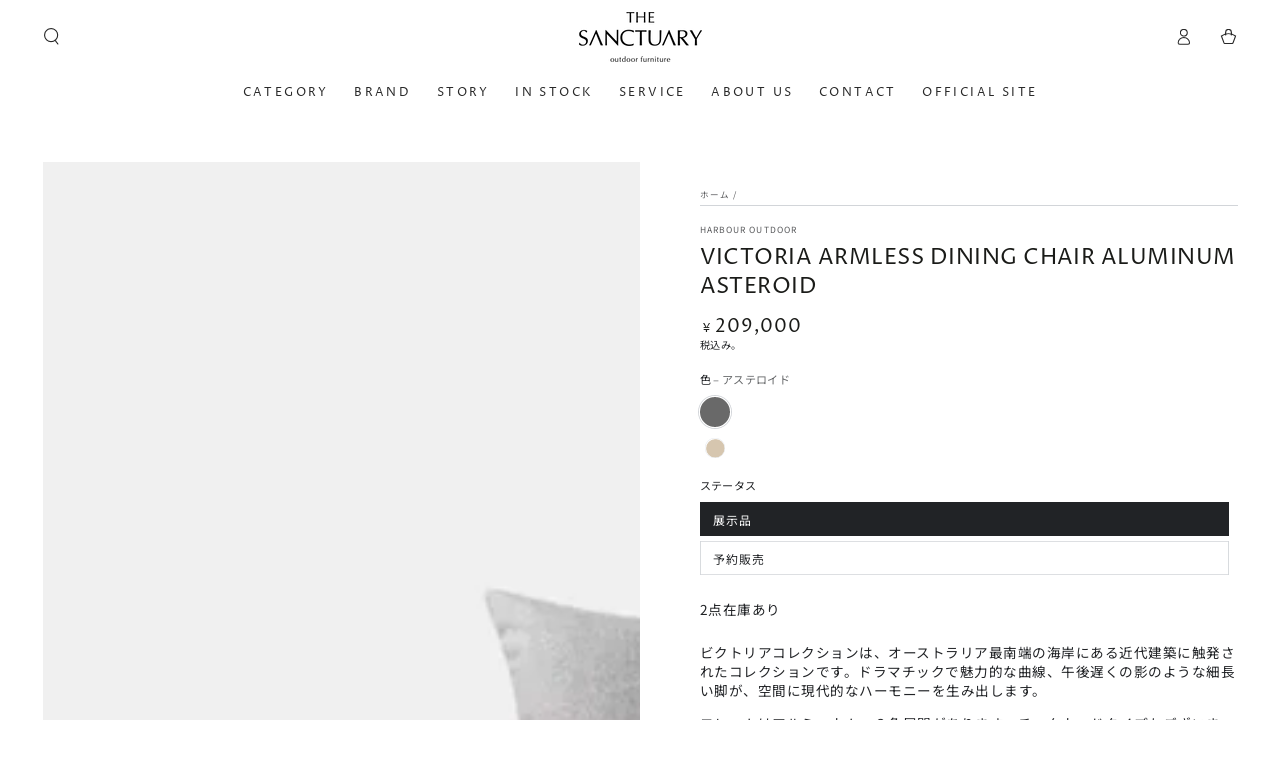

--- FILE ---
content_type: text/html; charset=utf-8
request_url: https://thesanctuary.jp/products/harbour-victoria-armless-dining-chair-aluminum-asteroid
body_size: 41924
content:
<!doctype html>
<html class="no-js" lang="ja">
  <head>
    <meta charset="utf-8">
    <meta http-equiv="X-UA-Compatible" content="IE=edge">
    <meta name="viewport" content="width=device-width,initial-scale=1">
    <meta name="theme-color" content="">
    <link rel="canonical" href="https://thesanctuary.jp/products/harbour-victoria-armless-dining-chair-aluminum-asteroid">
    <link rel="preconnect" href="https://cdn.shopify.com" crossorigin><link rel="preconnect" href="https://fonts.shopifycdn.com" crossorigin><title>
      VICTORIA ARMLESS DINING CHAIR ALUMINUM ASTEROID &ndash; THE SANCTUARY</title><meta name="description" content="ビクトリアコレクションは、オーストラリア最南端の海岸にある近代建築に触発されたコレクションです。ドラマチックで魅力的な曲線、午後遅くの影のような細長い脚が、空間に現代的なハーモニーを生み出します。 フレームはアルミニウム、２色展開があります。チークウッドタイプもございます。 【 特徴 】 クッションは乾燥しやすく、汚れに強いファブリックを使用 予約販売（受注生産品）のため納期は約３ヶ月です。 ファブリックのセレクトも可能です。 別荘など未使用の期間が長い場合は専用カバーの利用を推奨します。">

<meta property="og:site_name" content="THE SANCTUARY">
<meta property="og:url" content="https://thesanctuary.jp/products/harbour-victoria-armless-dining-chair-aluminum-asteroid">
<meta property="og:title" content="VICTORIA ARMLESS DINING CHAIR ALUMINUM ASTEROID">
<meta property="og:type" content="product">
<meta property="og:description" content="ビクトリアコレクションは、オーストラリア最南端の海岸にある近代建築に触発されたコレクションです。ドラマチックで魅力的な曲線、午後遅くの影のような細長い脚が、空間に現代的なハーモニーを生み出します。 フレームはアルミニウム、２色展開があります。チークウッドタイプもございます。 【 特徴 】 クッションは乾燥しやすく、汚れに強いファブリックを使用 予約販売（受注生産品）のため納期は約３ヶ月です。 ファブリックのセレクトも可能です。 別荘など未使用の期間が長い場合は専用カバーの利用を推奨します。"><meta property="og:image" content="http://thesanctuary.jp/cdn/shop/files/VICTORIA_ARMLESS_DINING_CHAIR_ALUMINUM_ASTEROID.png?v=1748493776">
  <meta property="og:image:secure_url" content="https://thesanctuary.jp/cdn/shop/files/VICTORIA_ARMLESS_DINING_CHAIR_ALUMINUM_ASTEROID.png?v=1748493776">
  <meta property="og:image:width" content="566">
  <meta property="og:image:height" content="702"><meta property="og:price:amount" content="209,000">
  <meta property="og:price:currency" content="JPY"><meta name="twitter:card" content="summary_large_image">
<meta name="twitter:title" content="VICTORIA ARMLESS DINING CHAIR ALUMINUM ASTEROID">
<meta name="twitter:description" content="ビクトリアコレクションは、オーストラリア最南端の海岸にある近代建築に触発されたコレクションです。ドラマチックで魅力的な曲線、午後遅くの影のような細長い脚が、空間に現代的なハーモニーを生み出します。 フレームはアルミニウム、２色展開があります。チークウッドタイプもございます。 【 特徴 】 クッションは乾燥しやすく、汚れに強いファブリックを使用 予約販売（受注生産品）のため納期は約３ヶ月です。 ファブリックのセレクトも可能です。 別荘など未使用の期間が長い場合は専用カバーの利用を推奨します。">


    <script src="//thesanctuary.jp/cdn/shop/t/3/assets/vendor-v4.js" defer="defer"></script>
    <script src="//thesanctuary.jp/cdn/shop/t/3/assets/pubsub.js?v=104623417541739052901709777612" defer="defer"></script>
    <script src="//thesanctuary.jp/cdn/shop/t/3/assets/global.js?v=5772858526053586061717749403" defer="defer"></script>

    <script>window.performance && window.performance.mark && window.performance.mark('shopify.content_for_header.start');</script><meta id="shopify-digital-wallet" name="shopify-digital-wallet" content="/73469002021/digital_wallets/dialog">
<meta name="shopify-checkout-api-token" content="8c965cbe4695e3d79dec68741a24ce42">
<link rel="alternate" type="application/json+oembed" href="https://thesanctuary.jp/products/harbour-victoria-armless-dining-chair-aluminum-asteroid.oembed">
<script async="async" src="/checkouts/internal/preloads.js?locale=ja-JP"></script>
<link rel="preconnect" href="https://shop.app" crossorigin="anonymous">
<script async="async" src="https://shop.app/checkouts/internal/preloads.js?locale=ja-JP&shop_id=73469002021" crossorigin="anonymous"></script>
<script id="apple-pay-shop-capabilities" type="application/json">{"shopId":73469002021,"countryCode":"JP","currencyCode":"JPY","merchantCapabilities":["supports3DS"],"merchantId":"gid:\/\/shopify\/Shop\/73469002021","merchantName":"THE SANCTUARY","requiredBillingContactFields":["postalAddress","email","phone"],"requiredShippingContactFields":["postalAddress","email","phone"],"shippingType":"shipping","supportedNetworks":["visa","masterCard","amex","jcb","discover"],"total":{"type":"pending","label":"THE SANCTUARY","amount":"1.00"},"shopifyPaymentsEnabled":true,"supportsSubscriptions":true}</script>
<script id="shopify-features" type="application/json">{"accessToken":"8c965cbe4695e3d79dec68741a24ce42","betas":["rich-media-storefront-analytics"],"domain":"thesanctuary.jp","predictiveSearch":false,"shopId":73469002021,"locale":"ja"}</script>
<script>var Shopify = Shopify || {};
Shopify.shop = "6c5ce5.myshopify.com";
Shopify.locale = "ja";
Shopify.currency = {"active":"JPY","rate":"1.0"};
Shopify.country = "JP";
Shopify.theme = {"name":"Be Yours","id":165630804261,"schema_name":"Be Yours","schema_version":"7.2.1","theme_store_id":1399,"role":"main"};
Shopify.theme.handle = "null";
Shopify.theme.style = {"id":null,"handle":null};
Shopify.cdnHost = "thesanctuary.jp/cdn";
Shopify.routes = Shopify.routes || {};
Shopify.routes.root = "/";</script>
<script type="module">!function(o){(o.Shopify=o.Shopify||{}).modules=!0}(window);</script>
<script>!function(o){function n(){var o=[];function n(){o.push(Array.prototype.slice.apply(arguments))}return n.q=o,n}var t=o.Shopify=o.Shopify||{};t.loadFeatures=n(),t.autoloadFeatures=n()}(window);</script>
<script>
  window.ShopifyPay = window.ShopifyPay || {};
  window.ShopifyPay.apiHost = "shop.app\/pay";
  window.ShopifyPay.redirectState = null;
</script>
<script id="shop-js-analytics" type="application/json">{"pageType":"product"}</script>
<script defer="defer" async type="module" src="//thesanctuary.jp/cdn/shopifycloud/shop-js/modules/v2/client.init-shop-cart-sync_0MstufBG.ja.esm.js"></script>
<script defer="defer" async type="module" src="//thesanctuary.jp/cdn/shopifycloud/shop-js/modules/v2/chunk.common_jll-23Z1.esm.js"></script>
<script defer="defer" async type="module" src="//thesanctuary.jp/cdn/shopifycloud/shop-js/modules/v2/chunk.modal_HXih6-AF.esm.js"></script>
<script type="module">
  await import("//thesanctuary.jp/cdn/shopifycloud/shop-js/modules/v2/client.init-shop-cart-sync_0MstufBG.ja.esm.js");
await import("//thesanctuary.jp/cdn/shopifycloud/shop-js/modules/v2/chunk.common_jll-23Z1.esm.js");
await import("//thesanctuary.jp/cdn/shopifycloud/shop-js/modules/v2/chunk.modal_HXih6-AF.esm.js");

  window.Shopify.SignInWithShop?.initShopCartSync?.({"fedCMEnabled":true,"windoidEnabled":true});

</script>
<script>
  window.Shopify = window.Shopify || {};
  if (!window.Shopify.featureAssets) window.Shopify.featureAssets = {};
  window.Shopify.featureAssets['shop-js'] = {"shop-cart-sync":["modules/v2/client.shop-cart-sync_DN7iwvRY.ja.esm.js","modules/v2/chunk.common_jll-23Z1.esm.js","modules/v2/chunk.modal_HXih6-AF.esm.js"],"init-fed-cm":["modules/v2/client.init-fed-cm_DmZOWWut.ja.esm.js","modules/v2/chunk.common_jll-23Z1.esm.js","modules/v2/chunk.modal_HXih6-AF.esm.js"],"shop-cash-offers":["modules/v2/client.shop-cash-offers_HFfvn_Gz.ja.esm.js","modules/v2/chunk.common_jll-23Z1.esm.js","modules/v2/chunk.modal_HXih6-AF.esm.js"],"shop-login-button":["modules/v2/client.shop-login-button_BVN3pvk0.ja.esm.js","modules/v2/chunk.common_jll-23Z1.esm.js","modules/v2/chunk.modal_HXih6-AF.esm.js"],"pay-button":["modules/v2/client.pay-button_CyS_4GVi.ja.esm.js","modules/v2/chunk.common_jll-23Z1.esm.js","modules/v2/chunk.modal_HXih6-AF.esm.js"],"shop-button":["modules/v2/client.shop-button_zh22db91.ja.esm.js","modules/v2/chunk.common_jll-23Z1.esm.js","modules/v2/chunk.modal_HXih6-AF.esm.js"],"avatar":["modules/v2/client.avatar_BTnouDA3.ja.esm.js"],"init-windoid":["modules/v2/client.init-windoid_BlVJIuJ5.ja.esm.js","modules/v2/chunk.common_jll-23Z1.esm.js","modules/v2/chunk.modal_HXih6-AF.esm.js"],"init-shop-for-new-customer-accounts":["modules/v2/client.init-shop-for-new-customer-accounts_BqzwtUK7.ja.esm.js","modules/v2/client.shop-login-button_BVN3pvk0.ja.esm.js","modules/v2/chunk.common_jll-23Z1.esm.js","modules/v2/chunk.modal_HXih6-AF.esm.js"],"init-shop-email-lookup-coordinator":["modules/v2/client.init-shop-email-lookup-coordinator_DKDv3hKi.ja.esm.js","modules/v2/chunk.common_jll-23Z1.esm.js","modules/v2/chunk.modal_HXih6-AF.esm.js"],"init-shop-cart-sync":["modules/v2/client.init-shop-cart-sync_0MstufBG.ja.esm.js","modules/v2/chunk.common_jll-23Z1.esm.js","modules/v2/chunk.modal_HXih6-AF.esm.js"],"shop-toast-manager":["modules/v2/client.shop-toast-manager_BkVvTGW3.ja.esm.js","modules/v2/chunk.common_jll-23Z1.esm.js","modules/v2/chunk.modal_HXih6-AF.esm.js"],"init-customer-accounts":["modules/v2/client.init-customer-accounts_CZbUHFPX.ja.esm.js","modules/v2/client.shop-login-button_BVN3pvk0.ja.esm.js","modules/v2/chunk.common_jll-23Z1.esm.js","modules/v2/chunk.modal_HXih6-AF.esm.js"],"init-customer-accounts-sign-up":["modules/v2/client.init-customer-accounts-sign-up_C0QA8nCd.ja.esm.js","modules/v2/client.shop-login-button_BVN3pvk0.ja.esm.js","modules/v2/chunk.common_jll-23Z1.esm.js","modules/v2/chunk.modal_HXih6-AF.esm.js"],"shop-follow-button":["modules/v2/client.shop-follow-button_CSkbpFfm.ja.esm.js","modules/v2/chunk.common_jll-23Z1.esm.js","modules/v2/chunk.modal_HXih6-AF.esm.js"],"checkout-modal":["modules/v2/client.checkout-modal_rYdHFJTE.ja.esm.js","modules/v2/chunk.common_jll-23Z1.esm.js","modules/v2/chunk.modal_HXih6-AF.esm.js"],"shop-login":["modules/v2/client.shop-login_DeXIozZF.ja.esm.js","modules/v2/chunk.common_jll-23Z1.esm.js","modules/v2/chunk.modal_HXih6-AF.esm.js"],"lead-capture":["modules/v2/client.lead-capture_DGEoeVgo.ja.esm.js","modules/v2/chunk.common_jll-23Z1.esm.js","modules/v2/chunk.modal_HXih6-AF.esm.js"],"payment-terms":["modules/v2/client.payment-terms_BXPcfuME.ja.esm.js","modules/v2/chunk.common_jll-23Z1.esm.js","modules/v2/chunk.modal_HXih6-AF.esm.js"]};
</script>
<script id="__st">var __st={"a":73469002021,"offset":32400,"reqid":"83f52e45-d0f9-41f1-959f-4727581887c5-1769067874","pageurl":"thesanctuary.jp\/products\/harbour-victoria-armless-dining-chair-aluminum-asteroid","u":"068db056d397","p":"product","rtyp":"product","rid":8393204138277};</script>
<script>window.ShopifyPaypalV4VisibilityTracking = true;</script>
<script id="captcha-bootstrap">!function(){'use strict';const t='contact',e='account',n='new_comment',o=[[t,t],['blogs',n],['comments',n],[t,'customer']],c=[[e,'customer_login'],[e,'guest_login'],[e,'recover_customer_password'],[e,'create_customer']],r=t=>t.map((([t,e])=>`form[action*='/${t}']:not([data-nocaptcha='true']) input[name='form_type'][value='${e}']`)).join(','),a=t=>()=>t?[...document.querySelectorAll(t)].map((t=>t.form)):[];function s(){const t=[...o],e=r(t);return a(e)}const i='password',u='form_key',d=['recaptcha-v3-token','g-recaptcha-response','h-captcha-response',i],f=()=>{try{return window.sessionStorage}catch{return}},m='__shopify_v',_=t=>t.elements[u];function p(t,e,n=!1){try{const o=window.sessionStorage,c=JSON.parse(o.getItem(e)),{data:r}=function(t){const{data:e,action:n}=t;return t[m]||n?{data:e,action:n}:{data:t,action:n}}(c);for(const[e,n]of Object.entries(r))t.elements[e]&&(t.elements[e].value=n);n&&o.removeItem(e)}catch(o){console.error('form repopulation failed',{error:o})}}const l='form_type',E='cptcha';function T(t){t.dataset[E]=!0}const w=window,h=w.document,L='Shopify',v='ce_forms',y='captcha';let A=!1;((t,e)=>{const n=(g='f06e6c50-85a8-45c8-87d0-21a2b65856fe',I='https://cdn.shopify.com/shopifycloud/storefront-forms-hcaptcha/ce_storefront_forms_captcha_hcaptcha.v1.5.2.iife.js',D={infoText:'hCaptchaによる保護',privacyText:'プライバシー',termsText:'利用規約'},(t,e,n)=>{const o=w[L][v],c=o.bindForm;if(c)return c(t,g,e,D).then(n);var r;o.q.push([[t,g,e,D],n]),r=I,A||(h.body.append(Object.assign(h.createElement('script'),{id:'captcha-provider',async:!0,src:r})),A=!0)});var g,I,D;w[L]=w[L]||{},w[L][v]=w[L][v]||{},w[L][v].q=[],w[L][y]=w[L][y]||{},w[L][y].protect=function(t,e){n(t,void 0,e),T(t)},Object.freeze(w[L][y]),function(t,e,n,w,h,L){const[v,y,A,g]=function(t,e,n){const i=e?o:[],u=t?c:[],d=[...i,...u],f=r(d),m=r(i),_=r(d.filter((([t,e])=>n.includes(e))));return[a(f),a(m),a(_),s()]}(w,h,L),I=t=>{const e=t.target;return e instanceof HTMLFormElement?e:e&&e.form},D=t=>v().includes(t);t.addEventListener('submit',(t=>{const e=I(t);if(!e)return;const n=D(e)&&!e.dataset.hcaptchaBound&&!e.dataset.recaptchaBound,o=_(e),c=g().includes(e)&&(!o||!o.value);(n||c)&&t.preventDefault(),c&&!n&&(function(t){try{if(!f())return;!function(t){const e=f();if(!e)return;const n=_(t);if(!n)return;const o=n.value;o&&e.removeItem(o)}(t);const e=Array.from(Array(32),(()=>Math.random().toString(36)[2])).join('');!function(t,e){_(t)||t.append(Object.assign(document.createElement('input'),{type:'hidden',name:u})),t.elements[u].value=e}(t,e),function(t,e){const n=f();if(!n)return;const o=[...t.querySelectorAll(`input[type='${i}']`)].map((({name:t})=>t)),c=[...d,...o],r={};for(const[a,s]of new FormData(t).entries())c.includes(a)||(r[a]=s);n.setItem(e,JSON.stringify({[m]:1,action:t.action,data:r}))}(t,e)}catch(e){console.error('failed to persist form',e)}}(e),e.submit())}));const S=(t,e)=>{t&&!t.dataset[E]&&(n(t,e.some((e=>e===t))),T(t))};for(const o of['focusin','change'])t.addEventListener(o,(t=>{const e=I(t);D(e)&&S(e,y())}));const B=e.get('form_key'),M=e.get(l),P=B&&M;t.addEventListener('DOMContentLoaded',(()=>{const t=y();if(P)for(const e of t)e.elements[l].value===M&&p(e,B);[...new Set([...A(),...v().filter((t=>'true'===t.dataset.shopifyCaptcha))])].forEach((e=>S(e,t)))}))}(h,new URLSearchParams(w.location.search),n,t,e,['guest_login'])})(!0,!0)}();</script>
<script integrity="sha256-4kQ18oKyAcykRKYeNunJcIwy7WH5gtpwJnB7kiuLZ1E=" data-source-attribution="shopify.loadfeatures" defer="defer" src="//thesanctuary.jp/cdn/shopifycloud/storefront/assets/storefront/load_feature-a0a9edcb.js" crossorigin="anonymous"></script>
<script crossorigin="anonymous" defer="defer" src="//thesanctuary.jp/cdn/shopifycloud/storefront/assets/shopify_pay/storefront-65b4c6d7.js?v=20250812"></script>
<script data-source-attribution="shopify.dynamic_checkout.dynamic.init">var Shopify=Shopify||{};Shopify.PaymentButton=Shopify.PaymentButton||{isStorefrontPortableWallets:!0,init:function(){window.Shopify.PaymentButton.init=function(){};var t=document.createElement("script");t.src="https://thesanctuary.jp/cdn/shopifycloud/portable-wallets/latest/portable-wallets.ja.js",t.type="module",document.head.appendChild(t)}};
</script>
<script data-source-attribution="shopify.dynamic_checkout.buyer_consent">
  function portableWalletsHideBuyerConsent(e){var t=document.getElementById("shopify-buyer-consent"),n=document.getElementById("shopify-subscription-policy-button");t&&n&&(t.classList.add("hidden"),t.setAttribute("aria-hidden","true"),n.removeEventListener("click",e))}function portableWalletsShowBuyerConsent(e){var t=document.getElementById("shopify-buyer-consent"),n=document.getElementById("shopify-subscription-policy-button");t&&n&&(t.classList.remove("hidden"),t.removeAttribute("aria-hidden"),n.addEventListener("click",e))}window.Shopify?.PaymentButton&&(window.Shopify.PaymentButton.hideBuyerConsent=portableWalletsHideBuyerConsent,window.Shopify.PaymentButton.showBuyerConsent=portableWalletsShowBuyerConsent);
</script>
<script data-source-attribution="shopify.dynamic_checkout.cart.bootstrap">document.addEventListener("DOMContentLoaded",(function(){function t(){return document.querySelector("shopify-accelerated-checkout-cart, shopify-accelerated-checkout")}if(t())Shopify.PaymentButton.init();else{new MutationObserver((function(e,n){t()&&(Shopify.PaymentButton.init(),n.disconnect())})).observe(document.body,{childList:!0,subtree:!0})}}));
</script>
<link id="shopify-accelerated-checkout-styles" rel="stylesheet" media="screen" href="https://thesanctuary.jp/cdn/shopifycloud/portable-wallets/latest/accelerated-checkout-backwards-compat.css" crossorigin="anonymous">
<style id="shopify-accelerated-checkout-cart">
        #shopify-buyer-consent {
  margin-top: 1em;
  display: inline-block;
  width: 100%;
}

#shopify-buyer-consent.hidden {
  display: none;
}

#shopify-subscription-policy-button {
  background: none;
  border: none;
  padding: 0;
  text-decoration: underline;
  font-size: inherit;
  cursor: pointer;
}

#shopify-subscription-policy-button::before {
  box-shadow: none;
}

      </style>
<script id="sections-script" data-sections="header" defer="defer" src="//thesanctuary.jp/cdn/shop/t/3/compiled_assets/scripts.js?v=1279"></script>
<script>window.performance && window.performance.mark && window.performance.mark('shopify.content_for_header.end');</script><style data-shopify>@font-face {
  font-family: "Noto Sans Japanese";
  font-weight: 400;
  font-style: normal;
  font-display: swap;
  src: url("//thesanctuary.jp/cdn/fonts/noto_sans_japanese/notosansjapanese_n4.74a6927b879b930fdec4ab8bb6917103ae8bbca9.woff2") format("woff2"),
       url("//thesanctuary.jp/cdn/fonts/noto_sans_japanese/notosansjapanese_n4.15630f5c60bcf9ed7de2df9484ab75ddd007c8e2.woff") format("woff");
}

  @font-face {
  font-family: "Noto Sans Japanese";
  font-weight: 600;
  font-style: normal;
  font-display: swap;
  src: url("//thesanctuary.jp/cdn/fonts/noto_sans_japanese/notosansjapanese_n6.4ecbd50569f336533d801e5e5ec08720b2dc1560.woff2") format("woff2"),
       url("//thesanctuary.jp/cdn/fonts/noto_sans_japanese/notosansjapanese_n6.0185377b54573983f9e0c8025b6d418e15f6a6fd.woff") format("woff");
}

  
  
  @font-face {
  font-family: "Proza Libre";
  font-weight: 400;
  font-style: normal;
  font-display: swap;
  src: url("//thesanctuary.jp/cdn/fonts/proza_libre/prozalibre_n4.f0507b32b728d57643b7359f19cd41165a2ba3ad.woff2") format("woff2"),
       url("//thesanctuary.jp/cdn/fonts/proza_libre/prozalibre_n4.11ea93e06205ad0e376283cb5b58368f304c1fe5.woff") format("woff");
}

  @font-face {
  font-family: "Proza Libre";
  font-weight: 600;
  font-style: normal;
  font-display: swap;
  src: url("//thesanctuary.jp/cdn/fonts/proza_libre/prozalibre_n6.005eedda2d9306b0bc2b562e7654d45b73d20f1d.woff2") format("woff2"),
       url("//thesanctuary.jp/cdn/fonts/proza_libre/prozalibre_n6.a6f1b0f75559b158e635f088b180d6f23fd82c9a.woff") format("woff");
}


  :root {
    --font-body-family: "Noto Sans Japanese", sans-serif;
    --font-body-style: normal;
    --font-body-weight: 400;

    --font-heading-family: "Proza Libre", sans-serif;
    --font-heading-style: normal;
    --font-heading-weight: 400;

    --font-body-scale: 0.85;
    --font-heading-scale: 0.9411764705882353;

    --font-navigation-family: var(--font-heading-family);
    --font-navigation-size: 12px;
    --font-navigation-weight: var(--font-heading-weight);
    --font-button-family: var(--font-body-family);
    --font-button-size: 12px;
    --font-button-baseline: 0rem;
    --font-price-family: var(--font-heading-family);
    --font-price-scale: var(--font-heading-scale);

    --color-base-text: 33, 35, 38;
    --color-base-background: 255, 255, 255;
    --color-base-solid-button-labels: 255, 255, 255;
    --color-base-outline-button-labels: 26, 27, 24;
    --color-base-accent: 166, 152, 139;
    --color-base-heading: 26, 27, 24;
    --color-base-border: 210, 213, 217;
    --color-placeholder: 243, 243, 243;
    --color-overlay: 33, 35, 38;
    --color-keyboard-focus: 135, 173, 245;
    --color-shadow: 168, 232, 226;
    --shadow-opacity: 1;

    --color-background-dark: 235, 235, 235;
    --color-price: #1a1b18;
    --color-sale-price: #d72c0d;
    --color-sale-badge-background: #d72c0d;
    --color-reviews: #ffb503;
    --color-critical: #d72c0d;
    --color-success: #008060;
    --color-highlight: 187, 255, 0;

    --payment-terms-background-color: #ffffff;
    --page-width: 160rem;
    --page-width-margin: 0rem;

    --card-color-scheme: var(--color-placeholder);
    --card-text-alignment: left;
    --card-flex-alignment: flex-left;
    --card-image-padding: 0px;
    --card-border-width: 0px;
    --card-radius: 0px;
    --card-shadow-horizontal-offset: 0px;
    --card-shadow-vertical-offset: 0px;
    
    --button-radius: 0px;
    --button-border-width: 1px;
    --button-shadow-horizontal-offset: 0px;
    --button-shadow-vertical-offset: 0px;

    --spacing-sections-desktop: 0px;
    --spacing-sections-mobile: 0px;

    --gradient-free-ship-progress: linear-gradient(325deg,#F9423A 0,#F1E04D 100%);
    --gradient-free-ship-complete: linear-gradient(325deg, #049cff 0, #35ee7a 100%);
  }

  *,
  *::before,
  *::after {
    box-sizing: inherit;
  }

  html {
    box-sizing: border-box;
    font-size: calc(var(--font-body-scale) * 62.5%);
    height: 100%;
  }

  body {
    min-height: 100%;
    margin: 0;
    font-size: 1.5rem;
    letter-spacing: 0.06rem;
    line-height: calc(1 + 0.8 / var(--font-body-scale));
    font-family: var(--font-body-family);
    font-style: var(--font-body-style);
    font-weight: var(--font-body-weight);
  }

  @media screen and (min-width: 750px) {
    body {
      font-size: 1.6rem;
    }
  }</style><svg viewBox="0 0 122 53" fill="none" style="display:none;"><defs><path id="hlCircle" d="M119.429 6.64904C100.715 1.62868 55.3088 -4.62247 23.3966 10.5358C-8.5157 25.694 0.331084 39.5052 9.60732 45.0305C18.8835 50.5558 53.0434 57.468 96.7751 45.0305C111.541 40.8309 135.673 24.379 109.087 13.4508C105.147 11.8313 93.2293 8.5924 77.0761 8.5924" stroke="currentColor" stroke-linecap="round" stroke-linejoin="round"></path></defs></svg><link href="//thesanctuary.jp/cdn/shop/t/3/assets/base.css?v=45318857162980438531713538624" rel="stylesheet" type="text/css" media="all" /><link rel="stylesheet" href="//thesanctuary.jp/cdn/shop/t/3/assets/apps.css?v=58555770612562691921713538623" media="print" fetchpriority="low" onload="this.media='all'"><link rel="preload" as="font" href="//thesanctuary.jp/cdn/fonts/noto_sans_japanese/notosansjapanese_n4.74a6927b879b930fdec4ab8bb6917103ae8bbca9.woff2" type="font/woff2" crossorigin><link rel="preload" as="font" href="//thesanctuary.jp/cdn/fonts/proza_libre/prozalibre_n4.f0507b32b728d57643b7359f19cd41165a2ba3ad.woff2" type="font/woff2" crossorigin><link rel="stylesheet" href="//thesanctuary.jp/cdn/shop/t/3/assets/component-predictive-search.css?v=94320327991181004901713538625" media="print" onload="this.media='all'"><link rel="stylesheet" href="//thesanctuary.jp/cdn/shop/t/3/assets/component-quick-view.css?v=74011563189484492361709777611" media="print" onload="this.media='all'"><link rel="stylesheet" href="//thesanctuary.jp/cdn/shop/t/3/assets/component-color-swatches.css?v=9330494655392753921713538625" media="print" onload="this.media='all'"><script>
  document.documentElement.classList.replace('no-js', 'js');

  window.theme = window.theme || {};

  theme.routes = {
    root_url: '/',
    cart_url: '/cart',
    cart_add_url: '/cart/add',
    cart_change_url: '/cart/change',
    cart_update_url: '/cart/update',
    search_url: '/search',
    predictive_search_url: '/search/suggest'
  };

  theme.cartStrings = {
    error: `カートを更新する中エーラーが発生しました。お手数ですがもう一度試してください。`,
    quantityError: `カートにこのアイテムの[quantity]個だけを追加することができます。`
  };

  theme.variantStrings = {
    addToCart: `カートに入れる`,
    soldOut: `売切れ`,
    unavailable: `不可`,
    preOrder: `予約注文`
  };

  theme.accessibilityStrings = {
    imageAvailable: `[index]画像はただ今ギャラリービューにあります。`,
    shareSuccess: `リンクがクリップボードにコピーされました`
  }

  theme.dateStrings = {
    d: `日`,
    day: `日`,
    days: `日数`,
    hour: `時`,
    hours: `時数`,
    minute: `分`,
    minutes: `分数`,
    second: `秒`,
    seconds: `秒数`
  };theme.shopSettings = {
    moneyFormat: "¥{{amount_no_decimals}}",
    isoCode: "JPY",
    cartDrawer: true,
    currencyCode: false,
    giftwrapRate: 'product'
  };

  theme.settings = {
    themeName: 'Be Yours',
    themeVersion: '7.2.1',
    agencyId: ''
  };
</script>
<script src="https://cdn.shopify.com/extensions/a424d896-690a-47f2-a3ae-a82565eec47e/preorder-now-wolf-5/assets/preorde_panda.js" type="text/javascript" defer="defer"></script>
<link href="https://monorail-edge.shopifysvc.com" rel="dns-prefetch">
<script>(function(){if ("sendBeacon" in navigator && "performance" in window) {try {var session_token_from_headers = performance.getEntriesByType('navigation')[0].serverTiming.find(x => x.name == '_s').description;} catch {var session_token_from_headers = undefined;}var session_cookie_matches = document.cookie.match(/_shopify_s=([^;]*)/);var session_token_from_cookie = session_cookie_matches && session_cookie_matches.length === 2 ? session_cookie_matches[1] : "";var session_token = session_token_from_headers || session_token_from_cookie || "";function handle_abandonment_event(e) {var entries = performance.getEntries().filter(function(entry) {return /monorail-edge.shopifysvc.com/.test(entry.name);});if (!window.abandonment_tracked && entries.length === 0) {window.abandonment_tracked = true;var currentMs = Date.now();var navigation_start = performance.timing.navigationStart;var payload = {shop_id: 73469002021,url: window.location.href,navigation_start,duration: currentMs - navigation_start,session_token,page_type: "product"};window.navigator.sendBeacon("https://monorail-edge.shopifysvc.com/v1/produce", JSON.stringify({schema_id: "online_store_buyer_site_abandonment/1.1",payload: payload,metadata: {event_created_at_ms: currentMs,event_sent_at_ms: currentMs}}));}}window.addEventListener('pagehide', handle_abandonment_event);}}());</script>
<script id="web-pixels-manager-setup">(function e(e,d,r,n,o){if(void 0===o&&(o={}),!Boolean(null===(a=null===(i=window.Shopify)||void 0===i?void 0:i.analytics)||void 0===a?void 0:a.replayQueue)){var i,a;window.Shopify=window.Shopify||{};var t=window.Shopify;t.analytics=t.analytics||{};var s=t.analytics;s.replayQueue=[],s.publish=function(e,d,r){return s.replayQueue.push([e,d,r]),!0};try{self.performance.mark("wpm:start")}catch(e){}var l=function(){var e={modern:/Edge?\/(1{2}[4-9]|1[2-9]\d|[2-9]\d{2}|\d{4,})\.\d+(\.\d+|)|Firefox\/(1{2}[4-9]|1[2-9]\d|[2-9]\d{2}|\d{4,})\.\d+(\.\d+|)|Chrom(ium|e)\/(9{2}|\d{3,})\.\d+(\.\d+|)|(Maci|X1{2}).+ Version\/(15\.\d+|(1[6-9]|[2-9]\d|\d{3,})\.\d+)([,.]\d+|)( \(\w+\)|)( Mobile\/\w+|) Safari\/|Chrome.+OPR\/(9{2}|\d{3,})\.\d+\.\d+|(CPU[ +]OS|iPhone[ +]OS|CPU[ +]iPhone|CPU IPhone OS|CPU iPad OS)[ +]+(15[._]\d+|(1[6-9]|[2-9]\d|\d{3,})[._]\d+)([._]\d+|)|Android:?[ /-](13[3-9]|1[4-9]\d|[2-9]\d{2}|\d{4,})(\.\d+|)(\.\d+|)|Android.+Firefox\/(13[5-9]|1[4-9]\d|[2-9]\d{2}|\d{4,})\.\d+(\.\d+|)|Android.+Chrom(ium|e)\/(13[3-9]|1[4-9]\d|[2-9]\d{2}|\d{4,})\.\d+(\.\d+|)|SamsungBrowser\/([2-9]\d|\d{3,})\.\d+/,legacy:/Edge?\/(1[6-9]|[2-9]\d|\d{3,})\.\d+(\.\d+|)|Firefox\/(5[4-9]|[6-9]\d|\d{3,})\.\d+(\.\d+|)|Chrom(ium|e)\/(5[1-9]|[6-9]\d|\d{3,})\.\d+(\.\d+|)([\d.]+$|.*Safari\/(?![\d.]+ Edge\/[\d.]+$))|(Maci|X1{2}).+ Version\/(10\.\d+|(1[1-9]|[2-9]\d|\d{3,})\.\d+)([,.]\d+|)( \(\w+\)|)( Mobile\/\w+|) Safari\/|Chrome.+OPR\/(3[89]|[4-9]\d|\d{3,})\.\d+\.\d+|(CPU[ +]OS|iPhone[ +]OS|CPU[ +]iPhone|CPU IPhone OS|CPU iPad OS)[ +]+(10[._]\d+|(1[1-9]|[2-9]\d|\d{3,})[._]\d+)([._]\d+|)|Android:?[ /-](13[3-9]|1[4-9]\d|[2-9]\d{2}|\d{4,})(\.\d+|)(\.\d+|)|Mobile Safari.+OPR\/([89]\d|\d{3,})\.\d+\.\d+|Android.+Firefox\/(13[5-9]|1[4-9]\d|[2-9]\d{2}|\d{4,})\.\d+(\.\d+|)|Android.+Chrom(ium|e)\/(13[3-9]|1[4-9]\d|[2-9]\d{2}|\d{4,})\.\d+(\.\d+|)|Android.+(UC? ?Browser|UCWEB|U3)[ /]?(15\.([5-9]|\d{2,})|(1[6-9]|[2-9]\d|\d{3,})\.\d+)\.\d+|SamsungBrowser\/(5\.\d+|([6-9]|\d{2,})\.\d+)|Android.+MQ{2}Browser\/(14(\.(9|\d{2,})|)|(1[5-9]|[2-9]\d|\d{3,})(\.\d+|))(\.\d+|)|K[Aa][Ii]OS\/(3\.\d+|([4-9]|\d{2,})\.\d+)(\.\d+|)/},d=e.modern,r=e.legacy,n=navigator.userAgent;return n.match(d)?"modern":n.match(r)?"legacy":"unknown"}(),u="modern"===l?"modern":"legacy",c=(null!=n?n:{modern:"",legacy:""})[u],f=function(e){return[e.baseUrl,"/wpm","/b",e.hashVersion,"modern"===e.buildTarget?"m":"l",".js"].join("")}({baseUrl:d,hashVersion:r,buildTarget:u}),m=function(e){var d=e.version,r=e.bundleTarget,n=e.surface,o=e.pageUrl,i=e.monorailEndpoint;return{emit:function(e){var a=e.status,t=e.errorMsg,s=(new Date).getTime(),l=JSON.stringify({metadata:{event_sent_at_ms:s},events:[{schema_id:"web_pixels_manager_load/3.1",payload:{version:d,bundle_target:r,page_url:o,status:a,surface:n,error_msg:t},metadata:{event_created_at_ms:s}}]});if(!i)return console&&console.warn&&console.warn("[Web Pixels Manager] No Monorail endpoint provided, skipping logging."),!1;try{return self.navigator.sendBeacon.bind(self.navigator)(i,l)}catch(e){}var u=new XMLHttpRequest;try{return u.open("POST",i,!0),u.setRequestHeader("Content-Type","text/plain"),u.send(l),!0}catch(e){return console&&console.warn&&console.warn("[Web Pixels Manager] Got an unhandled error while logging to Monorail."),!1}}}}({version:r,bundleTarget:l,surface:e.surface,pageUrl:self.location.href,monorailEndpoint:e.monorailEndpoint});try{o.browserTarget=l,function(e){var d=e.src,r=e.async,n=void 0===r||r,o=e.onload,i=e.onerror,a=e.sri,t=e.scriptDataAttributes,s=void 0===t?{}:t,l=document.createElement("script"),u=document.querySelector("head"),c=document.querySelector("body");if(l.async=n,l.src=d,a&&(l.integrity=a,l.crossOrigin="anonymous"),s)for(var f in s)if(Object.prototype.hasOwnProperty.call(s,f))try{l.dataset[f]=s[f]}catch(e){}if(o&&l.addEventListener("load",o),i&&l.addEventListener("error",i),u)u.appendChild(l);else{if(!c)throw new Error("Did not find a head or body element to append the script");c.appendChild(l)}}({src:f,async:!0,onload:function(){if(!function(){var e,d;return Boolean(null===(d=null===(e=window.Shopify)||void 0===e?void 0:e.analytics)||void 0===d?void 0:d.initialized)}()){var d=window.webPixelsManager.init(e)||void 0;if(d){var r=window.Shopify.analytics;r.replayQueue.forEach((function(e){var r=e[0],n=e[1],o=e[2];d.publishCustomEvent(r,n,o)})),r.replayQueue=[],r.publish=d.publishCustomEvent,r.visitor=d.visitor,r.initialized=!0}}},onerror:function(){return m.emit({status:"failed",errorMsg:"".concat(f," has failed to load")})},sri:function(e){var d=/^sha384-[A-Za-z0-9+/=]+$/;return"string"==typeof e&&d.test(e)}(c)?c:"",scriptDataAttributes:o}),m.emit({status:"loading"})}catch(e){m.emit({status:"failed",errorMsg:(null==e?void 0:e.message)||"Unknown error"})}}})({shopId: 73469002021,storefrontBaseUrl: "https://thesanctuary.jp",extensionsBaseUrl: "https://extensions.shopifycdn.com/cdn/shopifycloud/web-pixels-manager",monorailEndpoint: "https://monorail-edge.shopifysvc.com/unstable/produce_batch",surface: "storefront-renderer",enabledBetaFlags: ["2dca8a86"],webPixelsConfigList: [{"id":"shopify-app-pixel","configuration":"{}","eventPayloadVersion":"v1","runtimeContext":"STRICT","scriptVersion":"0450","apiClientId":"shopify-pixel","type":"APP","privacyPurposes":["ANALYTICS","MARKETING"]},{"id":"shopify-custom-pixel","eventPayloadVersion":"v1","runtimeContext":"LAX","scriptVersion":"0450","apiClientId":"shopify-pixel","type":"CUSTOM","privacyPurposes":["ANALYTICS","MARKETING"]}],isMerchantRequest: false,initData: {"shop":{"name":"THE SANCTUARY","paymentSettings":{"currencyCode":"JPY"},"myshopifyDomain":"6c5ce5.myshopify.com","countryCode":"JP","storefrontUrl":"https:\/\/thesanctuary.jp"},"customer":null,"cart":null,"checkout":null,"productVariants":[{"price":{"amount":209000.0,"currencyCode":"JPY"},"product":{"title":"VICTORIA ARMLESS DINING CHAIR ALUMINUM ASTEROID","vendor":"Harbour outdoor","id":"8393204138277","untranslatedTitle":"VICTORIA ARMLESS DINING CHAIR ALUMINUM ASTEROID","url":"\/products\/harbour-victoria-armless-dining-chair-aluminum-asteroid","type":"チェア・椅子"},"id":"45504724926757","image":{"src":"\/\/thesanctuary.jp\/cdn\/shop\/files\/VICTORIA_ARMLESS_DINING_CHAIR_ALUMINUM_ASTEROID.png?v=1748493776"},"sku":"","title":"アステロイド \/ 展示品","untranslatedTitle":"アステロイド \/ 展示品"},{"price":{"amount":209000.0,"currencyCode":"JPY"},"product":{"title":"VICTORIA ARMLESS DINING CHAIR ALUMINUM ASTEROID","vendor":"Harbour outdoor","id":"8393204138277","untranslatedTitle":"VICTORIA ARMLESS DINING CHAIR ALUMINUM ASTEROID","url":"\/products\/harbour-victoria-armless-dining-chair-aluminum-asteroid","type":"チェア・椅子"},"id":"49070828355877","image":{"src":"\/\/thesanctuary.jp\/cdn\/shop\/files\/VICTORIA_ARMLESS_DINING_CHAIR_ALUMINUM_ASTEROID.png?v=1748493776"},"sku":"","title":"アステロイド \/ 予約販売","untranslatedTitle":"アステロイド \/ 予約販売"},{"price":{"amount":209000.0,"currencyCode":"JPY"},"product":{"title":"VICTORIA ARMLESS DINING CHAIR ALUMINUM ASTEROID","vendor":"Harbour outdoor","id":"8393204138277","untranslatedTitle":"VICTORIA ARMLESS DINING CHAIR ALUMINUM ASTEROID","url":"\/products\/harbour-victoria-armless-dining-chair-aluminum-asteroid","type":"チェア・椅子"},"id":"45503858868517","image":{"src":"\/\/thesanctuary.jp\/cdn\/shop\/files\/VICT-01B.jpg?v=1748493776"},"sku":"","title":"エクリュ \/ 展示品","untranslatedTitle":"エクリュ \/ 展示品"},{"price":{"amount":209000.0,"currencyCode":"JPY"},"product":{"title":"VICTORIA ARMLESS DINING CHAIR ALUMINUM ASTEROID","vendor":"Harbour outdoor","id":"8393204138277","untranslatedTitle":"VICTORIA ARMLESS DINING CHAIR ALUMINUM ASTEROID","url":"\/products\/harbour-victoria-armless-dining-chair-aluminum-asteroid","type":"チェア・椅子"},"id":"49070828323109","image":{"src":"\/\/thesanctuary.jp\/cdn\/shop\/files\/VICT-01B.jpg?v=1748493776"},"sku":"","title":"エクリュ \/ 予約販売","untranslatedTitle":"エクリュ \/ 予約販売"}],"purchasingCompany":null},},"https://thesanctuary.jp/cdn","fcfee988w5aeb613cpc8e4bc33m6693e112",{"modern":"","legacy":""},{"shopId":"73469002021","storefrontBaseUrl":"https:\/\/thesanctuary.jp","extensionBaseUrl":"https:\/\/extensions.shopifycdn.com\/cdn\/shopifycloud\/web-pixels-manager","surface":"storefront-renderer","enabledBetaFlags":"[\"2dca8a86\"]","isMerchantRequest":"false","hashVersion":"fcfee988w5aeb613cpc8e4bc33m6693e112","publish":"custom","events":"[[\"page_viewed\",{}],[\"product_viewed\",{\"productVariant\":{\"price\":{\"amount\":209000.0,\"currencyCode\":\"JPY\"},\"product\":{\"title\":\"VICTORIA ARMLESS DINING CHAIR ALUMINUM ASTEROID\",\"vendor\":\"Harbour outdoor\",\"id\":\"8393204138277\",\"untranslatedTitle\":\"VICTORIA ARMLESS DINING CHAIR ALUMINUM ASTEROID\",\"url\":\"\/products\/harbour-victoria-armless-dining-chair-aluminum-asteroid\",\"type\":\"チェア・椅子\"},\"id\":\"45504724926757\",\"image\":{\"src\":\"\/\/thesanctuary.jp\/cdn\/shop\/files\/VICTORIA_ARMLESS_DINING_CHAIR_ALUMINUM_ASTEROID.png?v=1748493776\"},\"sku\":\"\",\"title\":\"アステロイド \/ 展示品\",\"untranslatedTitle\":\"アステロイド \/ 展示品\"}}]]"});</script><script>
  window.ShopifyAnalytics = window.ShopifyAnalytics || {};
  window.ShopifyAnalytics.meta = window.ShopifyAnalytics.meta || {};
  window.ShopifyAnalytics.meta.currency = 'JPY';
  var meta = {"product":{"id":8393204138277,"gid":"gid:\/\/shopify\/Product\/8393204138277","vendor":"Harbour outdoor","type":"チェア・椅子","handle":"harbour-victoria-armless-dining-chair-aluminum-asteroid","variants":[{"id":45504724926757,"price":20900000,"name":"VICTORIA ARMLESS DINING CHAIR ALUMINUM ASTEROID - アステロイド \/ 展示品","public_title":"アステロイド \/ 展示品","sku":""},{"id":49070828355877,"price":20900000,"name":"VICTORIA ARMLESS DINING CHAIR ALUMINUM ASTEROID - アステロイド \/ 予約販売","public_title":"アステロイド \/ 予約販売","sku":""},{"id":45503858868517,"price":20900000,"name":"VICTORIA ARMLESS DINING CHAIR ALUMINUM ASTEROID - エクリュ \/ 展示品","public_title":"エクリュ \/ 展示品","sku":""},{"id":49070828323109,"price":20900000,"name":"VICTORIA ARMLESS DINING CHAIR ALUMINUM ASTEROID - エクリュ \/ 予約販売","public_title":"エクリュ \/ 予約販売","sku":""}],"remote":false},"page":{"pageType":"product","resourceType":"product","resourceId":8393204138277,"requestId":"83f52e45-d0f9-41f1-959f-4727581887c5-1769067874"}};
  for (var attr in meta) {
    window.ShopifyAnalytics.meta[attr] = meta[attr];
  }
</script>
<script class="analytics">
  (function () {
    var customDocumentWrite = function(content) {
      var jquery = null;

      if (window.jQuery) {
        jquery = window.jQuery;
      } else if (window.Checkout && window.Checkout.$) {
        jquery = window.Checkout.$;
      }

      if (jquery) {
        jquery('body').append(content);
      }
    };

    var hasLoggedConversion = function(token) {
      if (token) {
        return document.cookie.indexOf('loggedConversion=' + token) !== -1;
      }
      return false;
    }

    var setCookieIfConversion = function(token) {
      if (token) {
        var twoMonthsFromNow = new Date(Date.now());
        twoMonthsFromNow.setMonth(twoMonthsFromNow.getMonth() + 2);

        document.cookie = 'loggedConversion=' + token + '; expires=' + twoMonthsFromNow;
      }
    }

    var trekkie = window.ShopifyAnalytics.lib = window.trekkie = window.trekkie || [];
    if (trekkie.integrations) {
      return;
    }
    trekkie.methods = [
      'identify',
      'page',
      'ready',
      'track',
      'trackForm',
      'trackLink'
    ];
    trekkie.factory = function(method) {
      return function() {
        var args = Array.prototype.slice.call(arguments);
        args.unshift(method);
        trekkie.push(args);
        return trekkie;
      };
    };
    for (var i = 0; i < trekkie.methods.length; i++) {
      var key = trekkie.methods[i];
      trekkie[key] = trekkie.factory(key);
    }
    trekkie.load = function(config) {
      trekkie.config = config || {};
      trekkie.config.initialDocumentCookie = document.cookie;
      var first = document.getElementsByTagName('script')[0];
      var script = document.createElement('script');
      script.type = 'text/javascript';
      script.onerror = function(e) {
        var scriptFallback = document.createElement('script');
        scriptFallback.type = 'text/javascript';
        scriptFallback.onerror = function(error) {
                var Monorail = {
      produce: function produce(monorailDomain, schemaId, payload) {
        var currentMs = new Date().getTime();
        var event = {
          schema_id: schemaId,
          payload: payload,
          metadata: {
            event_created_at_ms: currentMs,
            event_sent_at_ms: currentMs
          }
        };
        return Monorail.sendRequest("https://" + monorailDomain + "/v1/produce", JSON.stringify(event));
      },
      sendRequest: function sendRequest(endpointUrl, payload) {
        // Try the sendBeacon API
        if (window && window.navigator && typeof window.navigator.sendBeacon === 'function' && typeof window.Blob === 'function' && !Monorail.isIos12()) {
          var blobData = new window.Blob([payload], {
            type: 'text/plain'
          });

          if (window.navigator.sendBeacon(endpointUrl, blobData)) {
            return true;
          } // sendBeacon was not successful

        } // XHR beacon

        var xhr = new XMLHttpRequest();

        try {
          xhr.open('POST', endpointUrl);
          xhr.setRequestHeader('Content-Type', 'text/plain');
          xhr.send(payload);
        } catch (e) {
          console.log(e);
        }

        return false;
      },
      isIos12: function isIos12() {
        return window.navigator.userAgent.lastIndexOf('iPhone; CPU iPhone OS 12_') !== -1 || window.navigator.userAgent.lastIndexOf('iPad; CPU OS 12_') !== -1;
      }
    };
    Monorail.produce('monorail-edge.shopifysvc.com',
      'trekkie_storefront_load_errors/1.1',
      {shop_id: 73469002021,
      theme_id: 165630804261,
      app_name: "storefront",
      context_url: window.location.href,
      source_url: "//thesanctuary.jp/cdn/s/trekkie.storefront.1bbfab421998800ff09850b62e84b8915387986d.min.js"});

        };
        scriptFallback.async = true;
        scriptFallback.src = '//thesanctuary.jp/cdn/s/trekkie.storefront.1bbfab421998800ff09850b62e84b8915387986d.min.js';
        first.parentNode.insertBefore(scriptFallback, first);
      };
      script.async = true;
      script.src = '//thesanctuary.jp/cdn/s/trekkie.storefront.1bbfab421998800ff09850b62e84b8915387986d.min.js';
      first.parentNode.insertBefore(script, first);
    };
    trekkie.load(
      {"Trekkie":{"appName":"storefront","development":false,"defaultAttributes":{"shopId":73469002021,"isMerchantRequest":null,"themeId":165630804261,"themeCityHash":"64459798948542300","contentLanguage":"ja","currency":"JPY","eventMetadataId":"0898ff14-41cb-4d45-a3a6-0991f1dc48a6"},"isServerSideCookieWritingEnabled":true,"monorailRegion":"shop_domain","enabledBetaFlags":["65f19447"]},"Session Attribution":{},"S2S":{"facebookCapiEnabled":false,"source":"trekkie-storefront-renderer","apiClientId":580111}}
    );

    var loaded = false;
    trekkie.ready(function() {
      if (loaded) return;
      loaded = true;

      window.ShopifyAnalytics.lib = window.trekkie;

      var originalDocumentWrite = document.write;
      document.write = customDocumentWrite;
      try { window.ShopifyAnalytics.merchantGoogleAnalytics.call(this); } catch(error) {};
      document.write = originalDocumentWrite;

      window.ShopifyAnalytics.lib.page(null,{"pageType":"product","resourceType":"product","resourceId":8393204138277,"requestId":"83f52e45-d0f9-41f1-959f-4727581887c5-1769067874","shopifyEmitted":true});

      var match = window.location.pathname.match(/checkouts\/(.+)\/(thank_you|post_purchase)/)
      var token = match? match[1]: undefined;
      if (!hasLoggedConversion(token)) {
        setCookieIfConversion(token);
        window.ShopifyAnalytics.lib.track("Viewed Product",{"currency":"JPY","variantId":45504724926757,"productId":8393204138277,"productGid":"gid:\/\/shopify\/Product\/8393204138277","name":"VICTORIA ARMLESS DINING CHAIR ALUMINUM ASTEROID - アステロイド \/ 展示品","price":"209000","sku":"","brand":"Harbour outdoor","variant":"アステロイド \/ 展示品","category":"チェア・椅子","nonInteraction":true,"remote":false},undefined,undefined,{"shopifyEmitted":true});
      window.ShopifyAnalytics.lib.track("monorail:\/\/trekkie_storefront_viewed_product\/1.1",{"currency":"JPY","variantId":45504724926757,"productId":8393204138277,"productGid":"gid:\/\/shopify\/Product\/8393204138277","name":"VICTORIA ARMLESS DINING CHAIR ALUMINUM ASTEROID - アステロイド \/ 展示品","price":"209000","sku":"","brand":"Harbour outdoor","variant":"アステロイド \/ 展示品","category":"チェア・椅子","nonInteraction":true,"remote":false,"referer":"https:\/\/thesanctuary.jp\/products\/harbour-victoria-armless-dining-chair-aluminum-asteroid"});
      }
    });


        var eventsListenerScript = document.createElement('script');
        eventsListenerScript.async = true;
        eventsListenerScript.src = "//thesanctuary.jp/cdn/shopifycloud/storefront/assets/shop_events_listener-3da45d37.js";
        document.getElementsByTagName('head')[0].appendChild(eventsListenerScript);

})();</script>
<script
  defer
  src="https://thesanctuary.jp/cdn/shopifycloud/perf-kit/shopify-perf-kit-3.0.4.min.js"
  data-application="storefront-renderer"
  data-shop-id="73469002021"
  data-render-region="gcp-us-central1"
  data-page-type="product"
  data-theme-instance-id="165630804261"
  data-theme-name="Be Yours"
  data-theme-version="7.2.1"
  data-monorail-region="shop_domain"
  data-resource-timing-sampling-rate="10"
  data-shs="true"
  data-shs-beacon="true"
  data-shs-export-with-fetch="true"
  data-shs-logs-sample-rate="1"
  data-shs-beacon-endpoint="https://thesanctuary.jp/api/collect"
></script>
</head>

  <body class="template-product" data-animate-image data-lazy-image data-price-superscript>
    <a class="skip-to-content-link button button--small visually-hidden" href="#MainContent">
      コンテンツにスキップする
    </a>

    <style>.no-js .transition-cover{display:none}.transition-cover{display:flex;align-items:center;justify-content:center;position:fixed;top:0;left:0;height:100vh;width:100vw;background-color:rgb(var(--color-background));z-index:1000;pointer-events:none;transition-property:opacity,visibility;transition-duration:var(--duration-default);transition-timing-function:ease}.loading-bar{width:13rem;height:.2rem;border-radius:.2rem;background-color:rgb(var(--color-background-dark));position:relative;overflow:hidden}.loading-bar::after{content:"";height:100%;width:6.8rem;position:absolute;transform:translate(-3.4rem);background-color:rgb(var(--color-base-text));border-radius:.2rem;animation:initial-loading 1.5s ease infinite}@keyframes initial-loading{0%{transform:translate(-3.4rem)}50%{transform:translate(9.6rem)}to{transform:translate(-3.4rem)}}.loaded .transition-cover{opacity:0;visibility:hidden}.unloading .transition-cover{opacity:1;visibility:visible}.unloading.loaded .loading-bar{display:none}</style>
  <div class="transition-cover">
    <span class="loading-bar"></span>
  </div>

    <div class="transition-body">
      <!-- BEGIN sections: header-group -->
<div id="shopify-section-sections--22149872976165__header" class="shopify-section shopify-section-group-header-group shopify-section-header"><style data-shopify>#shopify-section-sections--22149872976165__header {
    --section-padding-top: 12px;
    --section-padding-bottom: 12px;
    --image-logo-height: 44px;
    --gradient-header-background: #ffffff;
    --color-header-background: 255, 255, 255;
    --color-header-foreground: 40, 40, 40;
    --color-header-border: 33, 35, 38;
    --color-highlight: 187, 255, 0;
    --icon-weight: 1.1px;
  }</style><style>
  @media screen and (min-width: 750px) {
    #shopify-section-sections--22149872976165__header {
      --image-logo-height: 50px;
    }
  }header-drawer {
    display: block;
  }

  @media screen and (min-width: 990px) {
    header-drawer {
      display: none;
    }
  }

  .menu-drawer-container {
    display: flex;
    position: static;
  }

  .list-menu {
    list-style: none;
    padding: 0;
    margin: 0;
  }

  .list-menu--inline {
    display: inline-flex;
    flex-wrap: wrap;
    column-gap: 1.5rem;
  }

  .list-menu__item--link {
    text-decoration: none;
    padding-bottom: 1rem;
    padding-top: 1rem;
    line-height: calc(1 + 0.8 / var(--font-body-scale));
  }

  @media screen and (min-width: 750px) {
    .list-menu__item--link {
      padding-bottom: 0.5rem;
      padding-top: 0.5rem;
    }
  }

  .localization-form {
    padding-inline-start: 1.5rem;
    padding-inline-end: 1.5rem;
  }

  localization-form .localization-selector {
    background-color: transparent;
    box-shadow: none;
    padding: 1rem 0;
    height: auto;
    margin: 0;
    line-height: calc(1 + .8 / var(--font-body-scale));
    letter-spacing: .04rem;
  }

  .localization-form__select .icon-caret {
    width: 0.8rem;
    margin-inline-start: 1rem;
  }
</style>

<link rel="stylesheet" href="//thesanctuary.jp/cdn/shop/t/3/assets/component-sticky-header.css?v=162331643638116400881709777611" media="print" onload="this.media='all'">
<link rel="stylesheet" href="//thesanctuary.jp/cdn/shop/t/3/assets/component-list-menu.css?v=154923630017571300081709777611" media="print" onload="this.media='all'">
<link rel="stylesheet" href="//thesanctuary.jp/cdn/shop/t/3/assets/component-search.css?v=44442862756793379551709777611" media="print" onload="this.media='all'">
<link rel="stylesheet" href="//thesanctuary.jp/cdn/shop/t/3/assets/component-menu-drawer.css?v=106766231699916165481709777611" media="print" onload="this.media='all'">
<link rel="stylesheet" href="//thesanctuary.jp/cdn/shop/t/3/assets/disclosure.css?v=170388319628845242881709777611" media="print" onload="this.media='all'"><link rel="stylesheet" href="//thesanctuary.jp/cdn/shop/t/3/assets/component-cart-drawer.css?v=124748048821403669991709777610" media="print" onload="this.media='all'">
<link rel="stylesheet" href="//thesanctuary.jp/cdn/shop/t/3/assets/component-discounts.css?v=95161821600007313611709777611" media="print" onload="this.media='all'"><link rel="stylesheet" href="//thesanctuary.jp/cdn/shop/t/3/assets/component-price.css?v=31654658090061505171709777611" media="print" onload="this.media='all'">
  <link rel="stylesheet" href="//thesanctuary.jp/cdn/shop/t/3/assets/component-loading-overlay.css?v=121974073346977247381709777611" media="print" onload="this.media='all'"><link rel="stylesheet" href="//thesanctuary.jp/cdn/shop/t/3/assets/component-menu-dropdown.css?v=64964545695756522291709777611" media="print" onload="this.media='all'">
  <script src="//thesanctuary.jp/cdn/shop/t/3/assets/menu-dropdown.js?v=84406870153186263601709777612" defer="defer"></script><noscript><link href="//thesanctuary.jp/cdn/shop/t/3/assets/component-sticky-header.css?v=162331643638116400881709777611" rel="stylesheet" type="text/css" media="all" /></noscript>
<noscript><link href="//thesanctuary.jp/cdn/shop/t/3/assets/component-list-menu.css?v=154923630017571300081709777611" rel="stylesheet" type="text/css" media="all" /></noscript>
<noscript><link href="//thesanctuary.jp/cdn/shop/t/3/assets/component-search.css?v=44442862756793379551709777611" rel="stylesheet" type="text/css" media="all" /></noscript>
<noscript><link href="//thesanctuary.jp/cdn/shop/t/3/assets/component-menu-dropdown.css?v=64964545695756522291709777611" rel="stylesheet" type="text/css" media="all" /></noscript>
<noscript><link href="//thesanctuary.jp/cdn/shop/t/3/assets/component-menu-drawer.css?v=106766231699916165481709777611" rel="stylesheet" type="text/css" media="all" /></noscript>
<noscript><link href="//thesanctuary.jp/cdn/shop/t/3/assets/disclosure.css?v=170388319628845242881709777611" rel="stylesheet" type="text/css" media="all" /></noscript>

<script src="//thesanctuary.jp/cdn/shop/t/3/assets/search-modal.js?v=116111636907037380331709777612" defer="defer"></script><script src="//thesanctuary.jp/cdn/shop/t/3/assets/cart-recommendations.js?v=90721338966468528161709777610" defer="defer"></script>
  <link rel="stylesheet" href="//thesanctuary.jp/cdn/shop/t/3/assets/component-cart-recommendations.css?v=163579405092959948321709777610" media="print" onload="this.media='all'"><svg xmlns="http://www.w3.org/2000/svg" class="hidden">
    <symbol id="icon-cart" fill="none" viewbox="0 0 24 24">
      <path d="M16 10V6a4 4 0 0 0-8 0v4" fill="none" stroke="currentColor" stroke-linecap="round" stroke-linejoin="round" vector-effect="non-scaling-stroke"/>
      <path class="icon-fill" d="M20.46 15.44 18.39 21a1.39 1.39 0 0 1-1.27.93H6.88A1.39 1.39 0 0 1 5.61 21l-2.07-5.56-1.23-3.26c-.12-.34-.23-.62-.32-.85a17.28 17.28 0 0 1 20 0c-.09.23-.2.51-.32.85Z" fill="none"/>
      <path d="M20.46 15.44 18.39 21a1.39 1.39 0 0 1-1.27.93H6.88A1.39 1.39 0 0 1 5.61 21l-2.07-5.56-1.23-3.26c-.12-.34-.23-.62-.32-.85a17.28 17.28 0 0 1 20 0c-.09.23-.2.51-.32.85Z" fill="none" stroke="currentColor" stroke-miterlimit="10" vector-effect="non-scaling-stroke"/>
    </symbol>
  <symbol id="icon-close" fill="none" viewBox="0 0 12 12">
    <path d="M1 1L11 11" stroke="currentColor" stroke-linecap="round" fill="none"/>
    <path d="M11 1L1 11" stroke="currentColor" stroke-linecap="round" fill="none"/>
  </symbol>
  <symbol id="icon-search" fill="none" viewBox="0 0 15 17">
    <circle cx="7.11113" cy="7.11113" r="6.56113" stroke="currentColor" fill="none"/>
    <path d="M11.078 12.3282L13.8878 16.0009" stroke="currentColor" stroke-linecap="round" fill="none"/>
  </symbol>
</svg><sticky-header class="header-wrapper header-wrapper--uppercase">
  <header class="header header--top-center header--mobile-center page-width header-section--padding">
    <div class="header__left"
    ><header-drawer>
  <details class="menu-drawer-container">
    <summary class="header__icon header__icon--menu focus-inset" aria-label="メニュー">
      <span class="header__icon header__icon--summary">
        <svg xmlns="http://www.w3.org/2000/svg" aria-hidden="true" focusable="false" class="icon icon-hamburger" fill="none" viewBox="0 0 32 32">
      <path d="M0 26.667h32M0 16h26.98M0 5.333h32" stroke="currentColor"/>
    </svg>
        <svg class="icon icon-close" aria-hidden="true" focusable="false">
          <use href="#icon-close"></use>
        </svg>
      </span>
    </summary>
    <div id="menu-drawer" class="menu-drawer motion-reduce" tabindex="-1">
      <div class="menu-drawer__inner-container">
        <div class="menu-drawer__navigation-container">
          <drawer-close-button class="header__icon header__icon--menu medium-hide large-up-hide" data-animate data-animate-delay-1>
            <svg class="icon icon-close" aria-hidden="true" focusable="false">
              <use href="#icon-close"></use>
            </svg>
          </drawer-close-button>
          <nav class="menu-drawer__navigation" data-animate data-animate-delay-1>
            <ul class="menu-drawer__menu list-menu" role="list"><li><details>
                      <summary>
                        <span class="menu-drawer__menu-item list-menu__item animate-arrow focus-inset">CATEGORY<svg xmlns="http://www.w3.org/2000/svg" aria-hidden="true" focusable="false" class="icon icon-arrow" fill="none" viewBox="0 0 14 10">
      <path fill-rule="evenodd" clip-rule="evenodd" d="M8.537.808a.5.5 0 01.817-.162l4 4a.5.5 0 010 .708l-4 4a.5.5 0 11-.708-.708L11.793 5.5H1a.5.5 0 010-1h10.793L8.646 1.354a.5.5 0 01-.109-.546z" fill="currentColor"/>
    </svg><svg xmlns="http://www.w3.org/2000/svg" aria-hidden="true" focusable="false" class="icon icon-caret" fill="none" viewBox="0 0 24 15">
      <path fill-rule="evenodd" clip-rule="evenodd" d="M12 15c-.3 0-.6-.1-.8-.4l-11-13C-.2 1.2-.1.5.3.2c.4-.4 1.1-.3 1.4.1L12 12.5 22.2.4c.4-.4 1-.5 1.4-.1.4.4.5 1 .1 1.4l-11 13c-.1.2-.4.3-.7.3z" fill="currentColor"/>
    </svg></span>
                      </summary>
                      <div id="link-category" class="menu-drawer__submenu motion-reduce" tabindex="-1">
                        <div class="menu-drawer__inner-submenu">
                          <div class="menu-drawer__topbar">
                            <button type="button" class="menu-drawer__close-button focus-inset" aria-expanded="true" data-close>
                              <svg xmlns="http://www.w3.org/2000/svg" aria-hidden="true" focusable="false" class="icon icon-arrow" fill="none" viewBox="0 0 14 10">
      <path fill-rule="evenodd" clip-rule="evenodd" d="M8.537.808a.5.5 0 01.817-.162l4 4a.5.5 0 010 .708l-4 4a.5.5 0 11-.708-.708L11.793 5.5H1a.5.5 0 010-1h10.793L8.646 1.354a.5.5 0 01-.109-.546z" fill="currentColor"/>
    </svg>
                            </button>
                            <a class="menu-drawer__menu-item" href="/pages/category-list">CATEGORY</a>
                          </div>
                          <ul class="menu-drawer__menu list-menu" role="list" tabindex="-1"><li><details>
                                    <summary>
                                      <span class="menu-drawer__menu-item list-menu__item animate-arrow focus-inset">チェア・椅子<svg xmlns="http://www.w3.org/2000/svg" aria-hidden="true" focusable="false" class="icon icon-arrow" fill="none" viewBox="0 0 14 10">
      <path fill-rule="evenodd" clip-rule="evenodd" d="M8.537.808a.5.5 0 01.817-.162l4 4a.5.5 0 010 .708l-4 4a.5.5 0 11-.708-.708L11.793 5.5H1a.5.5 0 010-1h10.793L8.646 1.354a.5.5 0 01-.109-.546z" fill="currentColor"/>
    </svg><svg xmlns="http://www.w3.org/2000/svg" aria-hidden="true" focusable="false" class="icon icon-caret" fill="none" viewBox="0 0 24 15">
      <path fill-rule="evenodd" clip-rule="evenodd" d="M12 15c-.3 0-.6-.1-.8-.4l-11-13C-.2 1.2-.1.5.3.2c.4-.4 1.1-.3 1.4.1L12 12.5 22.2.4c.4-.4 1-.5 1.4-.1.4.4.5 1 .1 1.4l-11 13c-.1.2-.4.3-.7.3z" fill="currentColor"/>
    </svg></span>
                                    </summary>
                                    <div id="childlink-チェア-椅子" class="menu-drawer__submenu motion-reduce">
                                      <div class="menu-drawer__topbar">
                                        <button type="button" class="menu-drawer__close-button focus-inset" aria-expanded="true" data-close>
                                          <svg xmlns="http://www.w3.org/2000/svg" aria-hidden="true" focusable="false" class="icon icon-arrow" fill="none" viewBox="0 0 14 10">
      <path fill-rule="evenodd" clip-rule="evenodd" d="M8.537.808a.5.5 0 01.817-.162l4 4a.5.5 0 010 .708l-4 4a.5.5 0 11-.708-.708L11.793 5.5H1a.5.5 0 010-1h10.793L8.646 1.354a.5.5 0 01-.109-.546z" fill="currentColor"/>
    </svg>
                                        </button>
                                        <a class="menu-drawer__menu-item" href="/collections/chair">チェア・椅子</a>
                                      </div>
                                      <ul class="menu-drawer__menu list-menu" role="list" tabindex="-1"><li>
                                            <a href="/collections/dining-chair" class="menu-drawer__menu-item list-menu__item focus-inset">
                                              ダイニングチェア
                                            </a>
                                          </li><li>
                                            <a href="/collections/office-chair" class="menu-drawer__menu-item list-menu__item focus-inset">
                                              オフィスチェア
                                            </a>
                                          </li><li>
                                            <a href="/collections/lounge-chair-%E3%83%A9%E3%82%A6%E3%83%B3%E3%82%B8%E3%83%81%E3%82%A7%E3%82%A2" class="menu-drawer__menu-item list-menu__item focus-inset">
                                              ラウンジチェア
                                            </a>
                                          </li><li>
                                            <a href="/collections/stacking-chair" class="menu-drawer__menu-item list-menu__item focus-inset">
                                              スタッキングチェア
                                            </a>
                                          </li><li>
                                            <a href="/collections/%E3%82%AB%E3%82%A6%E3%83%B3%E3%82%BF%E3%83%BC-%E3%83%90%E3%83%BC%E3%82%B9%E3%83%84%E3%83%BC%E3%83%AB" class="menu-drawer__menu-item list-menu__item focus-inset">
                                              スツール／バースツール
                                            </a>
                                          </li></ul>
                                    </div>
                                  </details></li><li><details>
                                    <summary>
                                      <span class="menu-drawer__menu-item list-menu__item animate-arrow focus-inset">テーブル<svg xmlns="http://www.w3.org/2000/svg" aria-hidden="true" focusable="false" class="icon icon-arrow" fill="none" viewBox="0 0 14 10">
      <path fill-rule="evenodd" clip-rule="evenodd" d="M8.537.808a.5.5 0 01.817-.162l4 4a.5.5 0 010 .708l-4 4a.5.5 0 11-.708-.708L11.793 5.5H1a.5.5 0 010-1h10.793L8.646 1.354a.5.5 0 01-.109-.546z" fill="currentColor"/>
    </svg><svg xmlns="http://www.w3.org/2000/svg" aria-hidden="true" focusable="false" class="icon icon-caret" fill="none" viewBox="0 0 24 15">
      <path fill-rule="evenodd" clip-rule="evenodd" d="M12 15c-.3 0-.6-.1-.8-.4l-11-13C-.2 1.2-.1.5.3.2c.4-.4 1.1-.3 1.4.1L12 12.5 22.2.4c.4-.4 1-.5 1.4-.1.4.4.5 1 .1 1.4l-11 13c-.1.2-.4.3-.7.3z" fill="currentColor"/>
    </svg></span>
                                    </summary>
                                    <div id="childlink-テーブル" class="menu-drawer__submenu motion-reduce">
                                      <div class="menu-drawer__topbar">
                                        <button type="button" class="menu-drawer__close-button focus-inset" aria-expanded="true" data-close>
                                          <svg xmlns="http://www.w3.org/2000/svg" aria-hidden="true" focusable="false" class="icon icon-arrow" fill="none" viewBox="0 0 14 10">
      <path fill-rule="evenodd" clip-rule="evenodd" d="M8.537.808a.5.5 0 01.817-.162l4 4a.5.5 0 010 .708l-4 4a.5.5 0 11-.708-.708L11.793 5.5H1a.5.5 0 010-1h10.793L8.646 1.354a.5.5 0 01-.109-.546z" fill="currentColor"/>
    </svg>
                                        </button>
                                        <a class="menu-drawer__menu-item" href="/collections/%E3%83%86%E3%83%BC%E3%83%96%E3%83%AB">テーブル</a>
                                      </div>
                                      <ul class="menu-drawer__menu list-menu" role="list" tabindex="-1"><li>
                                            <a href="/collections/dining-table" class="menu-drawer__menu-item list-menu__item focus-inset">
                                              ダイニング
                                            </a>
                                          </li><li>
                                            <a href="/collections/hightable-bartable" class="menu-drawer__menu-item list-menu__item focus-inset">
                                              ハイテーブル／バーテーブル
                                            </a>
                                          </li><li>
                                            <a href="/collections/cafe-table" class="menu-drawer__menu-item list-menu__item focus-inset">
                                              カフェテーブル
                                            </a>
                                          </li><li>
                                            <a href="/collections/side-table" class="menu-drawer__menu-item list-menu__item focus-inset">
                                              サイドテーブル
                                            </a>
                                          </li><li>
                                            <a href="/collections/low-coffee-table" class="menu-drawer__menu-item list-menu__item focus-inset">
                                              LOWテーブル／COFFEEテーブル
                                            </a>
                                          </li></ul>
                                    </div>
                                  </details></li><li><details>
                                    <summary>
                                      <span class="menu-drawer__menu-item list-menu__item animate-arrow focus-inset">ソファ<svg xmlns="http://www.w3.org/2000/svg" aria-hidden="true" focusable="false" class="icon icon-arrow" fill="none" viewBox="0 0 14 10">
      <path fill-rule="evenodd" clip-rule="evenodd" d="M8.537.808a.5.5 0 01.817-.162l4 4a.5.5 0 010 .708l-4 4a.5.5 0 11-.708-.708L11.793 5.5H1a.5.5 0 010-1h10.793L8.646 1.354a.5.5 0 01-.109-.546z" fill="currentColor"/>
    </svg><svg xmlns="http://www.w3.org/2000/svg" aria-hidden="true" focusable="false" class="icon icon-caret" fill="none" viewBox="0 0 24 15">
      <path fill-rule="evenodd" clip-rule="evenodd" d="M12 15c-.3 0-.6-.1-.8-.4l-11-13C-.2 1.2-.1.5.3.2c.4-.4 1.1-.3 1.4.1L12 12.5 22.2.4c.4-.4 1-.5 1.4-.1.4.4.5 1 .1 1.4l-11 13c-.1.2-.4.3-.7.3z" fill="currentColor"/>
    </svg></span>
                                    </summary>
                                    <div id="childlink-ソファ" class="menu-drawer__submenu motion-reduce">
                                      <div class="menu-drawer__topbar">
                                        <button type="button" class="menu-drawer__close-button focus-inset" aria-expanded="true" data-close>
                                          <svg xmlns="http://www.w3.org/2000/svg" aria-hidden="true" focusable="false" class="icon icon-arrow" fill="none" viewBox="0 0 14 10">
      <path fill-rule="evenodd" clip-rule="evenodd" d="M8.537.808a.5.5 0 01.817-.162l4 4a.5.5 0 010 .708l-4 4a.5.5 0 11-.708-.708L11.793 5.5H1a.5.5 0 010-1h10.793L8.646 1.354a.5.5 0 01-.109-.546z" fill="currentColor"/>
    </svg>
                                        </button>
                                        <a class="menu-drawer__menu-item" href="/collections/%E3%82%BD%E3%83%95%E3%82%A1">ソファ</a>
                                      </div>
                                      <ul class="menu-drawer__menu list-menu" role="list" tabindex="-1"><li>
                                            <a href="/collections/sofa-single" class="menu-drawer__menu-item list-menu__item focus-inset">
                                              1人掛け
                                            </a>
                                          </li><li>
                                            <a href="/collections/sofa-double" class="menu-drawer__menu-item list-menu__item focus-inset">
                                              2人掛け
                                            </a>
                                          </li><li>
                                            <a href="/collections/sofa-triple" class="menu-drawer__menu-item list-menu__item focus-inset">
                                              3人掛け
                                            </a>
                                          </li></ul>
                                    </div>
                                  </details></li><li><a href="/collections/firepit" class="menu-drawer__menu-item list-menu__item focus-inset">
                                    ファイヤーピット
                                  </a></li><li><a href="/collections/%E3%82%AB%E3%82%A6%E3%83%B3%E3%82%BF%E3%83%BC-%E3%83%90%E3%83%BC%E3%82%B9%E3%83%84%E3%83%BC%E3%83%AB" class="menu-drawer__menu-item list-menu__item focus-inset">
                                    カウンター＆バースツール
                                  </a></li><li><a href="/collections/hanging-chair" class="menu-drawer__menu-item list-menu__item focus-inset">
                                    ハンギングチェア
                                  </a></li><li><a href="/collections/%E3%82%B5%E3%83%B3%E3%83%99%E3%83%83%E3%83%89" class="menu-drawer__menu-item list-menu__item focus-inset">
                                    サンベッド
                                  </a></li><li><a href="/collections/%E3%83%93%E3%83%BC%E3%83%B3%E3%83%90%E3%83%83%E3%82%B0" class="menu-drawer__menu-item list-menu__item focus-inset">
                                    ビーンバッグ
                                  </a></li><li><a href="/collections/seatcushion/%E3%82%B7%E3%83%BC%E3%83%88%E3%82%AF%E3%83%83%E3%82%B7%E3%83%A7%E3%83%B3" class="menu-drawer__menu-item list-menu__item focus-inset">
                                    シートクッション
                                  </a></li><li><details>
                                    <summary>
                                      <span class="menu-drawer__menu-item list-menu__item animate-arrow focus-inset">ライティング<svg xmlns="http://www.w3.org/2000/svg" aria-hidden="true" focusable="false" class="icon icon-arrow" fill="none" viewBox="0 0 14 10">
      <path fill-rule="evenodd" clip-rule="evenodd" d="M8.537.808a.5.5 0 01.817-.162l4 4a.5.5 0 010 .708l-4 4a.5.5 0 11-.708-.708L11.793 5.5H1a.5.5 0 010-1h10.793L8.646 1.354a.5.5 0 01-.109-.546z" fill="currentColor"/>
    </svg><svg xmlns="http://www.w3.org/2000/svg" aria-hidden="true" focusable="false" class="icon icon-caret" fill="none" viewBox="0 0 24 15">
      <path fill-rule="evenodd" clip-rule="evenodd" d="M12 15c-.3 0-.6-.1-.8-.4l-11-13C-.2 1.2-.1.5.3.2c.4-.4 1.1-.3 1.4.1L12 12.5 22.2.4c.4-.4 1-.5 1.4-.1.4.4.5 1 .1 1.4l-11 13c-.1.2-.4.3-.7.3z" fill="currentColor"/>
    </svg></span>
                                    </summary>
                                    <div id="childlink-ライティング" class="menu-drawer__submenu motion-reduce">
                                      <div class="menu-drawer__topbar">
                                        <button type="button" class="menu-drawer__close-button focus-inset" aria-expanded="true" data-close>
                                          <svg xmlns="http://www.w3.org/2000/svg" aria-hidden="true" focusable="false" class="icon icon-arrow" fill="none" viewBox="0 0 14 10">
      <path fill-rule="evenodd" clip-rule="evenodd" d="M8.537.808a.5.5 0 01.817-.162l4 4a.5.5 0 010 .708l-4 4a.5.5 0 11-.708-.708L11.793 5.5H1a.5.5 0 010-1h10.793L8.646 1.354a.5.5 0 01-.109-.546z" fill="currentColor"/>
    </svg>
                                        </button>
                                        <a class="menu-drawer__menu-item" href="/collections/lihgting-%E7%85%A7%E6%98%8E">ライティング</a>
                                      </div>
                                      <ul class="menu-drawer__menu list-menu" role="list" tabindex="-1"><li>
                                            <a href="/collections/lanthanum" class="menu-drawer__menu-item list-menu__item focus-inset">
                                              ランタン
                                            </a>
                                          </li><li>
                                            <a href="/collections/outdoor-lighting" class="menu-drawer__menu-item list-menu__item focus-inset">
                                              屋外照明
                                            </a>
                                          </li></ul>
                                    </div>
                                  </details></li><li><a href="/collections/%E7%85%A7%E6%98%8E-%E3%83%92%E3%83%BC%E3%82%BF%E3%83%BC" class="menu-drawer__menu-item list-menu__item focus-inset">
                                    屋外照明&amp;ヒーター
                                  </a></li><li><a href="/collections/%E3%83%97%E3%83%A9%E3%83%B3%E3%82%BF%E3%83%BC" class="menu-drawer__menu-item list-menu__item focus-inset">
                                    プランター
                                  </a></li><li><a href="/collections/%E3%83%91%E3%83%A9%E3%82%BD%E3%83%AB" class="menu-drawer__menu-item list-menu__item focus-inset">
                                    パラソル
                                  </a></li><li><a href="/collections/%E3%81%9D%E3%81%AE%E4%BB%96" class="menu-drawer__menu-item list-menu__item focus-inset">
                                    その他
                                  </a></li></ul>
                        </div>
                      </div>
                    </details></li><li><details>
                      <summary>
                        <span class="menu-drawer__menu-item list-menu__item animate-arrow focus-inset">BRAND<svg xmlns="http://www.w3.org/2000/svg" aria-hidden="true" focusable="false" class="icon icon-arrow" fill="none" viewBox="0 0 14 10">
      <path fill-rule="evenodd" clip-rule="evenodd" d="M8.537.808a.5.5 0 01.817-.162l4 4a.5.5 0 010 .708l-4 4a.5.5 0 11-.708-.708L11.793 5.5H1a.5.5 0 010-1h10.793L8.646 1.354a.5.5 0 01-.109-.546z" fill="currentColor"/>
    </svg><svg xmlns="http://www.w3.org/2000/svg" aria-hidden="true" focusable="false" class="icon icon-caret" fill="none" viewBox="0 0 24 15">
      <path fill-rule="evenodd" clip-rule="evenodd" d="M12 15c-.3 0-.6-.1-.8-.4l-11-13C-.2 1.2-.1.5.3.2c.4-.4 1.1-.3 1.4.1L12 12.5 22.2.4c.4-.4 1-.5 1.4-.1.4.4.5 1 .1 1.4l-11 13c-.1.2-.4.3-.7.3z" fill="currentColor"/>
    </svg></span>
                      </summary>
                      <div id="link-brand" class="menu-drawer__submenu motion-reduce" tabindex="-1">
                        <div class="menu-drawer__inner-submenu">
                          <div class="menu-drawer__topbar">
                            <button type="button" class="menu-drawer__close-button focus-inset" aria-expanded="true" data-close>
                              <svg xmlns="http://www.w3.org/2000/svg" aria-hidden="true" focusable="false" class="icon icon-arrow" fill="none" viewBox="0 0 14 10">
      <path fill-rule="evenodd" clip-rule="evenodd" d="M8.537.808a.5.5 0 01.817-.162l4 4a.5.5 0 010 .708l-4 4a.5.5 0 11-.708-.708L11.793 5.5H1a.5.5 0 010-1h10.793L8.646 1.354a.5.5 0 01-.109-.546z" fill="currentColor"/>
    </svg>
                            </button>
                            <a class="menu-drawer__menu-item" href="#">BRAND</a>
                          </div>
                          <ul class="menu-drawer__menu list-menu" role="list" tabindex="-1"><li><a href="/collections/ak47" class="menu-drawer__menu-item list-menu__item focus-inset">
                                    AK47
                                  </a></li><li><a href="/collections/harbour" class="menu-drawer__menu-item list-menu__item focus-inset">
                                    HARBOUR
                                  </a></li><li><a href="/collections/dvelas" class="menu-drawer__menu-item list-menu__item focus-inset">
                                    DVELAS
                                  </a></li><li><a href="/collections/vondom" class="menu-drawer__menu-item list-menu__item focus-inset">
                                    VONDOM
                                  </a></li><li><a href="/collections/studio-stirling" class="menu-drawer__menu-item list-menu__item focus-inset">
                                    Studio Stirling
                                  </a></li><li><a href="/collections/lviv" class="menu-drawer__menu-item list-menu__item focus-inset">
                                    LVIV
                                  </a></li><li><a href="/collections/indigenus" class="menu-drawer__menu-item list-menu__item focus-inset">
                                    INDIGENUS
                                  </a></li><li><a href="/collections/les-jardins" class="menu-drawer__menu-item list-menu__item focus-inset">
                                    LES JARDINS
                                  </a></li><li><a href="/collections/heatsail" class="menu-drawer__menu-item list-menu__item focus-inset">
                                    HEATSAIL
                                  </a></li><li><a href="/collections/shore/shore" class="menu-drawer__menu-item list-menu__item focus-inset">
                                    SHORE
                                  </a></li></ul>
                        </div>
                      </div>
                    </details></li><li><details>
                      <summary>
                        <span class="menu-drawer__menu-item list-menu__item animate-arrow focus-inset">STORY<svg xmlns="http://www.w3.org/2000/svg" aria-hidden="true" focusable="false" class="icon icon-arrow" fill="none" viewBox="0 0 14 10">
      <path fill-rule="evenodd" clip-rule="evenodd" d="M8.537.808a.5.5 0 01.817-.162l4 4a.5.5 0 010 .708l-4 4a.5.5 0 11-.708-.708L11.793 5.5H1a.5.5 0 010-1h10.793L8.646 1.354a.5.5 0 01-.109-.546z" fill="currentColor"/>
    </svg><svg xmlns="http://www.w3.org/2000/svg" aria-hidden="true" focusable="false" class="icon icon-caret" fill="none" viewBox="0 0 24 15">
      <path fill-rule="evenodd" clip-rule="evenodd" d="M12 15c-.3 0-.6-.1-.8-.4l-11-13C-.2 1.2-.1.5.3.2c.4-.4 1.1-.3 1.4.1L12 12.5 22.2.4c.4-.4 1-.5 1.4-.1.4.4.5 1 .1 1.4l-11 13c-.1.2-.4.3-.7.3z" fill="currentColor"/>
    </svg></span>
                      </summary>
                      <div id="link-story" class="menu-drawer__submenu motion-reduce" tabindex="-1">
                        <div class="menu-drawer__inner-submenu">
                          <div class="menu-drawer__topbar">
                            <button type="button" class="menu-drawer__close-button focus-inset" aria-expanded="true" data-close>
                              <svg xmlns="http://www.w3.org/2000/svg" aria-hidden="true" focusable="false" class="icon icon-arrow" fill="none" viewBox="0 0 14 10">
      <path fill-rule="evenodd" clip-rule="evenodd" d="M8.537.808a.5.5 0 01.817-.162l4 4a.5.5 0 010 .708l-4 4a.5.5 0 11-.708-.708L11.793 5.5H1a.5.5 0 010-1h10.793L8.646 1.354a.5.5 0 01-.109-.546z" fill="currentColor"/>
    </svg>
                            </button>
                            <a class="menu-drawer__menu-item" href="#">STORY</a>
                          </div>
                          <ul class="menu-drawer__menu list-menu" role="list" tabindex="-1"><li><a href="/pages/scene-lounge" class="menu-drawer__menu-item list-menu__item focus-inset">
                                    心がほどけてゆく、火を囲み語らう至福の週末
                                  </a></li><li><a href="/pages/scene-planter" class="menu-drawer__menu-item list-menu__item focus-inset">
                                    自然とアートが融合する、オブジェのようなプランターたち
                                  </a></li><li><a href="/pages/scene-terrace" class="menu-drawer__menu-item list-menu__item focus-inset">
                                    心地よい陽光と風を感じるテラスで、美食パーティーを
                                  </a></li><li><a href="/pages/urban-terrace" class="menu-drawer__menu-item list-menu__item focus-inset">
                                    光と風を愉しむ、都心のテラス
                                  </a></li><li><a href="/pages/seaside" class="menu-drawer__menu-item list-menu__item focus-inset">
                                    真の豊かさを知る、海辺で過ごすリトリート
                                  </a></li></ul>
                        </div>
                      </div>
                    </details></li><li><details>
                      <summary>
                        <span class="menu-drawer__menu-item list-menu__item animate-arrow focus-inset">IN STOCK<svg xmlns="http://www.w3.org/2000/svg" aria-hidden="true" focusable="false" class="icon icon-arrow" fill="none" viewBox="0 0 14 10">
      <path fill-rule="evenodd" clip-rule="evenodd" d="M8.537.808a.5.5 0 01.817-.162l4 4a.5.5 0 010 .708l-4 4a.5.5 0 11-.708-.708L11.793 5.5H1a.5.5 0 010-1h10.793L8.646 1.354a.5.5 0 01-.109-.546z" fill="currentColor"/>
    </svg><svg xmlns="http://www.w3.org/2000/svg" aria-hidden="true" focusable="false" class="icon icon-caret" fill="none" viewBox="0 0 24 15">
      <path fill-rule="evenodd" clip-rule="evenodd" d="M12 15c-.3 0-.6-.1-.8-.4l-11-13C-.2 1.2-.1.5.3.2c.4-.4 1.1-.3 1.4.1L12 12.5 22.2.4c.4-.4 1-.5 1.4-.1.4.4.5 1 .1 1.4l-11 13c-.1.2-.4.3-.7.3z" fill="currentColor"/>
    </svg></span>
                      </summary>
                      <div id="link-in-stock" class="menu-drawer__submenu motion-reduce" tabindex="-1">
                        <div class="menu-drawer__inner-submenu">
                          <div class="menu-drawer__topbar">
                            <button type="button" class="menu-drawer__close-button focus-inset" aria-expanded="true" data-close>
                              <svg xmlns="http://www.w3.org/2000/svg" aria-hidden="true" focusable="false" class="icon icon-arrow" fill="none" viewBox="0 0 14 10">
      <path fill-rule="evenodd" clip-rule="evenodd" d="M8.537.808a.5.5 0 01.817-.162l4 4a.5.5 0 010 .708l-4 4a.5.5 0 11-.708-.708L11.793 5.5H1a.5.5 0 010-1h10.793L8.646 1.354a.5.5 0 01-.109-.546z" fill="currentColor"/>
    </svg>
                            </button>
                            <a class="menu-drawer__menu-item" href="#">IN STOCK</a>
                          </div>
                          <ul class="menu-drawer__menu list-menu" role="list" tabindex="-1"><li><a href="/collections/in-stock" class="menu-drawer__menu-item list-menu__item focus-inset">
                                    Furniture
                                  </a></li><li><a href="/collections/in-stock-planter" class="menu-drawer__menu-item list-menu__item focus-inset">
                                    Planter
                                  </a></li><li><a href="/collections/genois-u-e-%E6%97%A5%E6%9C%AC%E5%9C%A8%E5%BA%AB" class="menu-drawer__menu-item list-menu__item focus-inset">
                                    GENOIS U.E
                                  </a></li></ul>
                        </div>
                      </div>
                    </details></li><li><a href="/pages/service" class="menu-drawer__menu-item list-menu__itemfocus-inset">SERVICE</a></li><li><a href="/pages/about-us" class="menu-drawer__menu-item list-menu__itemfocus-inset">ABOUT US</a></li><li><a href="/pages/contact-1" class="menu-drawer__menu-item list-menu__itemfocus-inset">CONTACT</a></li><li><a href="https://www.gatejapan.jp/" class="menu-drawer__menu-item list-menu__itemfocus-inset">OFFICIAL SITE</a></li></ul>
          </nav><div class="menu-drawer__utility-links" data-animate data-animate-delay-1><a href="https://thesanctuary.jp/customer_authentication/redirect?locale=ja&region_country=JP" class="menu-drawer__account link link-with-icon focus-inset">
                <svg xmlns="http://www.w3.org/2000/svg" aria-hidden="true" focusable="false" class="icon icon-account" fill="none" viewBox="0 0 14 18">
      <path d="M7.34497 10.0933C4.03126 10.0933 1.34497 12.611 1.34497 15.7169C1.34497 16.4934 1.97442 17.1228 2.75088 17.1228H11.9391C12.7155 17.1228 13.345 16.4934 13.345 15.7169C13.345 12.611 10.6587 10.0933 7.34497 10.0933Z" stroke="currentColor"/>
      <ellipse cx="7.34503" cy="5.02631" rx="3.63629" ry="3.51313" stroke="currentColor" stroke-linecap="square"/>
    </svg>
                <span class="label">ログイン</span>
              </a><ul class="list list-social list-unstyled" role="list"><li class="list-social__item">
  <a target="_blank" rel="noopener" href="https://www.facebook.com/the.sanctuary.keyakizaka" class="list-social__link link link--text link-with-icon">
    <svg aria-hidden="true" focusable="false" class="icon icon-facebook" viewBox="0 0 320 512">
      <path fill="currentColor" d="M279.14 288l14.22-92.66h-88.91v-60.13c0-25.35 12.42-50.06 52.24-50.06h40.42V6.26S260.43 0 225.36 0c-73.22 0-121.08 44.38-121.08 124.72v70.62H22.89V288h81.39v224h100.17V288z"/>
    </svg>
    <span class="visually-hidden">Facebook</span>
  </a>
</li><li class="list-social__item">
    <a target="_blank" rel="noopener" href="https://www.instagram.com/the.sanctuary.keyakizaka/" class="list-social__link link link--text link-with-icon">
      <svg aria-hidden="true" focusable="false" class="icon icon-instagram" viewBox="0 0 448 512">
      <path fill="currentColor" d="M224.1 141c-63.6 0-114.9 51.3-114.9 114.9s51.3 114.9 114.9 114.9S339 319.5 339 255.9 287.7 141 224.1 141zm0 189.6c-41.1 0-74.7-33.5-74.7-74.7s33.5-74.7 74.7-74.7 74.7 33.5 74.7 74.7-33.6 74.7-74.7 74.7zm146.4-194.3c0 14.9-12 26.8-26.8 26.8-14.9 0-26.8-12-26.8-26.8s12-26.8 26.8-26.8 26.8 12 26.8 26.8zm76.1 27.2c-1.7-35.9-9.9-67.7-36.2-93.9-26.2-26.2-58-34.4-93.9-36.2-37-2.1-147.9-2.1-184.9 0-35.8 1.7-67.6 9.9-93.9 36.1s-34.4 58-36.2 93.9c-2.1 37-2.1 147.9 0 184.9 1.7 35.9 9.9 67.7 36.2 93.9s58 34.4 93.9 36.2c37 2.1 147.9 2.1 184.9 0 35.9-1.7 67.7-9.9 93.9-36.2 26.2-26.2 34.4-58 36.2-93.9 2.1-37 2.1-147.8 0-184.8zM398.8 388c-7.8 19.6-22.9 34.7-42.6 42.6-29.5 11.7-99.5 9-132.1 9s-102.7 2.6-132.1-9c-19.6-7.8-34.7-22.9-42.6-42.6-11.7-29.5-9-99.5-9-132.1s-2.6-102.7 9-132.1c7.8-19.6 22.9-34.7 42.6-42.6 29.5-11.7 99.5-9 132.1-9s102.7-2.6 132.1 9c19.6 7.8 34.7 22.9 42.6 42.6 11.7 29.5 9 99.5 9 132.1s2.7 102.7-9 132.1z"/>
    </svg>
      <span class="visually-hidden">Instagram</span>
    </a>
  </li><li class="list-social__item">
    <a target="_blank" rel="noopener" href="https://www.youtube.com/@gatejapan_inc" class="list-social__link link link--text link-with-icon">
      <svg aria-hidden="true" focusable="false" class="icon icon-youtube" viewBox="0 0 576 512">
      <path fill="currentColor" d="M549.655 124.083c-6.281-23.65-24.787-42.276-48.284-48.597C458.781 64 288 64 288 64S117.22 64 74.629 75.486c-23.497 6.322-42.003 24.947-48.284 48.597-11.412 42.867-11.412 132.305-11.412 132.305s0 89.438 11.412 132.305c6.281 23.65 24.787 41.5 48.284 47.821C117.22 448 288 448 288 448s170.78 0 213.371-11.486c23.497-6.321 42.003-24.171 48.284-47.821 11.412-42.867 11.412-132.305 11.412-132.305s0-89.438-11.412-132.305zm-317.51 213.508V175.185l142.739 81.205-142.739 81.201z"/>
    </svg>
      <span class="visually-hidden">YouTube</span>
    </a>
  </li></ul>
          </div>
        </div>
      </div>
    </div>
  </details>
</header-drawer><header-menu-toggle>
          <div class="header__icon header__icon--menu focus-inset" aria-label="メニュー">
            <span class="header__icon header__icon--summary">
              <svg xmlns="http://www.w3.org/2000/svg" aria-hidden="true" focusable="false" class="icon icon-hamburger" fill="none" viewBox="0 0 32 32">
      <path d="M0 26.667h32M0 16h26.98M0 5.333h32" stroke="currentColor"/>
    </svg>
              <svg class="icon icon-close" aria-hidden="true" focusable="false">
                <use href="#icon-close"></use>
              </svg>
            </span>
          </div>
        </header-menu-toggle><search-modal>
            <details>
              <summary class="header__icon header__icon--summary header__icon--search focus-inset modal__toggle" aria-haspopup="dialog" aria-label="サイト内で検索する">
                <span>
                  <svg class="icon icon-search modal__toggle-open" aria-hidden="true" focusable="false">
                    <use href="#icon-search"></use>
                  </svg>
                  <svg class="icon icon-close modal__toggle-close" aria-hidden="true" focusable="false">
                    <use href="#icon-close"></use>
                  </svg>
                </span>
              </summary>
              <div class="search-modal modal__content" role="dialog" aria-modal="true" aria-label="サイト内で検索する">
  <div class="page-width">
    <div class="search-modal__content" tabindex="-1"><predictive-search data-loading-text="ローディング中" data-per-page="6"><form action="/search" method="get" role="search" class="search search-modal__form">
          <div class="field">
            <button type="submit" class="search__button focus-inset" aria-label="サイト内で検索する" tabindex="-1">
              <svg xmlns="http://www.w3.org/2000/svg" aria-hidden="true" focusable="false" class="icon icon-search" fill="none" viewBox="0 0 15 17">
      <circle cx="7.11113" cy="7.11113" r="6.56113" stroke="currentColor" fill="none"/>
      <path d="M11.078 12.3282L13.8878 16.0009" stroke="currentColor" stroke-linecap="round" fill="none"/>
    </svg>
            </button>
            <input
              id="Search-In-Modal-699"
              class="search__input field__input"
              type="search"
              name="q"
              value=""
              placeholder="検索"
                role="combobox"
                aria-expanded="false"
                aria-owns="predictive-search-results-list"
                aria-controls="predictive-search-results-list"
                aria-haspopup="listbox"
                aria-autocomplete="list"
                autocorrect="off"
                autocomplete="off"
                autocapitalize="off"
                spellcheck="false" 
              />
            <label class="visually-hidden" for="Search-In-Modal-699">サイト内で検索する</label>
            <input type="hidden" name="type" value="product,article"/>
            <input type="hidden" name="options[prefix]" value="last"/><div class="predictive-search__loading-state">
                <svg xmlns="http://www.w3.org/2000/svg" aria-hidden="true" focusable="false" class="icon icon-spinner" fill="none" viewBox="0 0 66 66">
      <circle class="path" fill="none" stroke-width="6" cx="33" cy="33" r="30"/>
    </svg>
              </div><button type="reset" class="search__button focus-inset">削除</button><button type="button" class="search__button focus-inset" aria-label="閉じる" tabindex="-1">
              <svg xmlns="http://www.w3.org/2000/svg" aria-hidden="true" focusable="false" class="icon icon-close" fill="none" viewBox="0 0 12 12">
      <path d="M1 1L11 11" stroke="currentColor" stroke-linecap="round" fill="none"/>
      <path d="M11 1L1 11" stroke="currentColor" stroke-linecap="round" fill="none"/>
    </svg>
            </button>
          </div><div class="predictive-search predictive-search--header" tabindex="-1" data-predictive-search></div>
            <span class="predictive-search-status visually-hidden" role="status" aria-hidden="true"></span></form></predictive-search></div>
  </div>

  <div class="modal-overlay"></div>
</div>

            </details>
          </search-modal></div><a href="/" class="header__heading-link focus-inset"><img srcset="//thesanctuary.jp/cdn/shop/files/black.png?height=44&v=1713512014 1x, //thesanctuary.jp/cdn/shop/files/black.png?height=88&v=1713512014 2x"
                src="//thesanctuary.jp/cdn/shop/files/black.png?height=44&v=1713512014"
                loading="lazy"
                width="841"
                height="341"
                alt="THE SANCTUARY"
                class="header__heading-logo medium-hide large-up-hide"
              /><img srcset="//thesanctuary.jp/cdn/shop/files/black.png?height=50&v=1713512014 1x, //thesanctuary.jp/cdn/shop/files/black.png?height=100&v=1713512014 2x"
              src="//thesanctuary.jp/cdn/shop/files/black.png?height=50&v=1713512014"
              loading="lazy"
              width="841"
              height="341"
              alt="THE SANCTUARY"
              class="header__heading-logo small-hide"
            /></a><nav class="header__inline-menu">
  <ul class="list-menu list-menu--inline" role="list"><li><dropdown-menu>
                <a href="/pages/category-list" class="header__menu-item header__menu-item--top list-menu__item focus-inset"><span class="label">CATEGORY</span><svg xmlns="http://www.w3.org/2000/svg" aria-hidden="true" focusable="false" class="icon icon-caret" fill="none" viewBox="0 0 24 15">
      <path fill-rule="evenodd" clip-rule="evenodd" d="M12 15c-.3 0-.6-.1-.8-.4l-11-13C-.2 1.2-.1.5.3.2c.4-.4 1.1-.3 1.4.1L12 12.5 22.2.4c.4-.4 1-.5 1.4-.1.4.4.5 1 .1 1.4l-11 13c-.1.2-.4.3-.7.3z" fill="currentColor"/>
    </svg></a>
                <div class="list-menu-dropdown hidden">
                  <ul class="list-menu" role="list" tabindex="-1"><li><dropdown-menu>
                            <a href="/collections/chair" class="header__menu-item list-menu__item focus-inset">
                              <span class="label">チェア・椅子</span>
                              <svg xmlns="http://www.w3.org/2000/svg" aria-hidden="true" focusable="false" class="icon icon-caret" fill="none" viewBox="0 0 24 15">
      <path fill-rule="evenodd" clip-rule="evenodd" d="M12 15c-.3 0-.6-.1-.8-.4l-11-13C-.2 1.2-.1.5.3.2c.4-.4 1.1-.3 1.4.1L12 12.5 22.2.4c.4-.4 1-.5 1.4-.1.4.4.5 1 .1 1.4l-11 13c-.1.2-.4.3-.7.3z" fill="currentColor"/>
    </svg>
                            </a>
                            <div class="list-menu-dropdown hidden">
                              <ul class="list-menu" role="list" tabindex="-1"><li>
                                    <a href="/collections/dining-chair" class="header__menu-item list-menu__item focus-inset">
                                      <span class="label">ダイニングチェア</span>
                                    </a>
                                  </li><li>
                                    <a href="/collections/office-chair" class="header__menu-item list-menu__item focus-inset">
                                      <span class="label">オフィスチェア</span>
                                    </a>
                                  </li><li>
                                    <a href="/collections/lounge-chair-%E3%83%A9%E3%82%A6%E3%83%B3%E3%82%B8%E3%83%81%E3%82%A7%E3%82%A2" class="header__menu-item list-menu__item focus-inset">
                                      <span class="label">ラウンジチェア</span>
                                    </a>
                                  </li><li>
                                    <a href="/collections/stacking-chair" class="header__menu-item list-menu__item focus-inset">
                                      <span class="label">スタッキングチェア</span>
                                    </a>
                                  </li><li>
                                    <a href="/collections/%E3%82%AB%E3%82%A6%E3%83%B3%E3%82%BF%E3%83%BC-%E3%83%90%E3%83%BC%E3%82%B9%E3%83%84%E3%83%BC%E3%83%AB" class="header__menu-item list-menu__item focus-inset">
                                      <span class="label">スツール／バースツール</span>
                                    </a>
                                  </li></ul>
                            </div>
                          </dropdown-menu></li><li><dropdown-menu>
                            <a href="/collections/%E3%83%86%E3%83%BC%E3%83%96%E3%83%AB" class="header__menu-item list-menu__item focus-inset">
                              <span class="label">テーブル</span>
                              <svg xmlns="http://www.w3.org/2000/svg" aria-hidden="true" focusable="false" class="icon icon-caret" fill="none" viewBox="0 0 24 15">
      <path fill-rule="evenodd" clip-rule="evenodd" d="M12 15c-.3 0-.6-.1-.8-.4l-11-13C-.2 1.2-.1.5.3.2c.4-.4 1.1-.3 1.4.1L12 12.5 22.2.4c.4-.4 1-.5 1.4-.1.4.4.5 1 .1 1.4l-11 13c-.1.2-.4.3-.7.3z" fill="currentColor"/>
    </svg>
                            </a>
                            <div class="list-menu-dropdown hidden">
                              <ul class="list-menu" role="list" tabindex="-1"><li>
                                    <a href="/collections/dining-table" class="header__menu-item list-menu__item focus-inset">
                                      <span class="label">ダイニング</span>
                                    </a>
                                  </li><li>
                                    <a href="/collections/hightable-bartable" class="header__menu-item list-menu__item focus-inset">
                                      <span class="label">ハイテーブル／バーテーブル</span>
                                    </a>
                                  </li><li>
                                    <a href="/collections/cafe-table" class="header__menu-item list-menu__item focus-inset">
                                      <span class="label">カフェテーブル</span>
                                    </a>
                                  </li><li>
                                    <a href="/collections/side-table" class="header__menu-item list-menu__item focus-inset">
                                      <span class="label">サイドテーブル</span>
                                    </a>
                                  </li><li>
                                    <a href="/collections/low-coffee-table" class="header__menu-item list-menu__item focus-inset">
                                      <span class="label">LOWテーブル／COFFEEテーブル</span>
                                    </a>
                                  </li></ul>
                            </div>
                          </dropdown-menu></li><li><dropdown-menu>
                            <a href="/collections/%E3%82%BD%E3%83%95%E3%82%A1" class="header__menu-item list-menu__item focus-inset">
                              <span class="label">ソファ</span>
                              <svg xmlns="http://www.w3.org/2000/svg" aria-hidden="true" focusable="false" class="icon icon-caret" fill="none" viewBox="0 0 24 15">
      <path fill-rule="evenodd" clip-rule="evenodd" d="M12 15c-.3 0-.6-.1-.8-.4l-11-13C-.2 1.2-.1.5.3.2c.4-.4 1.1-.3 1.4.1L12 12.5 22.2.4c.4-.4 1-.5 1.4-.1.4.4.5 1 .1 1.4l-11 13c-.1.2-.4.3-.7.3z" fill="currentColor"/>
    </svg>
                            </a>
                            <div class="list-menu-dropdown hidden">
                              <ul class="list-menu" role="list" tabindex="-1"><li>
                                    <a href="/collections/sofa-single" class="header__menu-item list-menu__item focus-inset">
                                      <span class="label">1人掛け</span>
                                    </a>
                                  </li><li>
                                    <a href="/collections/sofa-double" class="header__menu-item list-menu__item focus-inset">
                                      <span class="label">2人掛け</span>
                                    </a>
                                  </li><li>
                                    <a href="/collections/sofa-triple" class="header__menu-item list-menu__item focus-inset">
                                      <span class="label">3人掛け</span>
                                    </a>
                                  </li></ul>
                            </div>
                          </dropdown-menu></li><li><dropdown-menu>
                            <a href="/collections/firepit" class="header__menu-item list-menu__item focus-inset">
                              <span class="label">ファイヤーピット</span>
                            </a>
                          </dropdown-menu></li><li><dropdown-menu>
                            <a href="/collections/%E3%82%AB%E3%82%A6%E3%83%B3%E3%82%BF%E3%83%BC-%E3%83%90%E3%83%BC%E3%82%B9%E3%83%84%E3%83%BC%E3%83%AB" class="header__menu-item list-menu__item focus-inset">
                              <span class="label">カウンター＆バースツール</span>
                            </a>
                          </dropdown-menu></li><li><dropdown-menu>
                            <a href="/collections/hanging-chair" class="header__menu-item list-menu__item focus-inset">
                              <span class="label">ハンギングチェア</span>
                            </a>
                          </dropdown-menu></li><li><dropdown-menu>
                            <a href="/collections/%E3%82%B5%E3%83%B3%E3%83%99%E3%83%83%E3%83%89" class="header__menu-item list-menu__item focus-inset">
                              <span class="label">サンベッド</span>
                            </a>
                          </dropdown-menu></li><li><dropdown-menu>
                            <a href="/collections/%E3%83%93%E3%83%BC%E3%83%B3%E3%83%90%E3%83%83%E3%82%B0" class="header__menu-item list-menu__item focus-inset">
                              <span class="label">ビーンバッグ</span>
                            </a>
                          </dropdown-menu></li><li><dropdown-menu>
                            <a href="/collections/seatcushion/%E3%82%B7%E3%83%BC%E3%83%88%E3%82%AF%E3%83%83%E3%82%B7%E3%83%A7%E3%83%B3" class="header__menu-item list-menu__item focus-inset">
                              <span class="label">シートクッション</span>
                            </a>
                          </dropdown-menu></li><li><dropdown-menu>
                            <a href="/collections/lihgting-%E7%85%A7%E6%98%8E" class="header__menu-item list-menu__item focus-inset">
                              <span class="label">ライティング</span>
                              <svg xmlns="http://www.w3.org/2000/svg" aria-hidden="true" focusable="false" class="icon icon-caret" fill="none" viewBox="0 0 24 15">
      <path fill-rule="evenodd" clip-rule="evenodd" d="M12 15c-.3 0-.6-.1-.8-.4l-11-13C-.2 1.2-.1.5.3.2c.4-.4 1.1-.3 1.4.1L12 12.5 22.2.4c.4-.4 1-.5 1.4-.1.4.4.5 1 .1 1.4l-11 13c-.1.2-.4.3-.7.3z" fill="currentColor"/>
    </svg>
                            </a>
                            <div class="list-menu-dropdown hidden">
                              <ul class="list-menu" role="list" tabindex="-1"><li>
                                    <a href="/collections/lanthanum" class="header__menu-item list-menu__item focus-inset">
                                      <span class="label">ランタン</span>
                                    </a>
                                  </li><li>
                                    <a href="/collections/outdoor-lighting" class="header__menu-item list-menu__item focus-inset">
                                      <span class="label">屋外照明</span>
                                    </a>
                                  </li></ul>
                            </div>
                          </dropdown-menu></li><li><dropdown-menu>
                            <a href="/collections/%E7%85%A7%E6%98%8E-%E3%83%92%E3%83%BC%E3%82%BF%E3%83%BC" class="header__menu-item list-menu__item focus-inset">
                              <span class="label">屋外照明&amp;ヒーター</span>
                            </a>
                          </dropdown-menu></li><li><dropdown-menu>
                            <a href="/collections/%E3%83%97%E3%83%A9%E3%83%B3%E3%82%BF%E3%83%BC" class="header__menu-item list-menu__item focus-inset">
                              <span class="label">プランター</span>
                            </a>
                          </dropdown-menu></li><li><dropdown-menu>
                            <a href="/collections/%E3%83%91%E3%83%A9%E3%82%BD%E3%83%AB" class="header__menu-item list-menu__item focus-inset">
                              <span class="label">パラソル</span>
                            </a>
                          </dropdown-menu></li><li><dropdown-menu>
                            <a href="/collections/%E3%81%9D%E3%81%AE%E4%BB%96" class="header__menu-item list-menu__item focus-inset">
                              <span class="label">その他</span>
                            </a>
                          </dropdown-menu></li></ul>
                </div>
              </dropdown-menu></li><li><mega-menu class="is-megamenu show-images-without-promo">
  <a href="#" class="header__menu-item header__menu-item--top list-menu__item focus-inset"><span class="label">BRAND</span></a><div class="list-menu-dropdown hidden">
      <div class="page-width page-width--inner"><div class="list-mega-menu"><div class="mega-menu__item">
                <a href="/collections/ak47" class="mega-menu__item-link list-menu__item focus-inset"><div class="image-animate media media--wide">
                      <img src="//thesanctuary.jp/cdn/shop/collections/Ak47_zero_medium_oxidised1.jpg?v=1685346849&amp;width=1100" alt="AK47" srcset="//thesanctuary.jp/cdn/shop/collections/Ak47_zero_medium_oxidised1.jpg?v=1685346849&amp;width=165 165w, //thesanctuary.jp/cdn/shop/collections/Ak47_zero_medium_oxidised1.jpg?v=1685346849&amp;width=360 360w, //thesanctuary.jp/cdn/shop/collections/Ak47_zero_medium_oxidised1.jpg?v=1685346849&amp;width=535 535w, //thesanctuary.jp/cdn/shop/collections/Ak47_zero_medium_oxidised1.jpg?v=1685346849&amp;width=750 750w, //thesanctuary.jp/cdn/shop/collections/Ak47_zero_medium_oxidised1.jpg?v=1685346849&amp;width=940 940w, //thesanctuary.jp/cdn/shop/collections/Ak47_zero_medium_oxidised1.jpg?v=1685346849&amp;width=1100 1100w" width="1100" height="734" loading="lazy" class="motion-reduce" sizes="(min-width: 1600px) 367px, (min-width: 990px) calc((100vw - 10rem) / 4), (min-width: 750px) calc((100vw - 10rem) / 3), calc(100vw - 3rem)" is="lazy-image">
                    </div><div class="header__menu-item">
                    <span class="label">AK47</span>
                  </div>
                </a></div><div class="mega-menu__item">
                <a href="/collections/harbour" class="mega-menu__item-link list-menu__item focus-inset"><div class="image-animate media media--wide">
                      <img src="//thesanctuary.jp/cdn/shop/collections/Untitled-2_1800x_96845eee-699c-4fdc-bf4b-8b926d16945c.webp?v=1688456632&amp;width=1100" alt="HARBOUR" srcset="//thesanctuary.jp/cdn/shop/collections/Untitled-2_1800x_96845eee-699c-4fdc-bf4b-8b926d16945c.webp?v=1688456632&amp;width=165 165w, //thesanctuary.jp/cdn/shop/collections/Untitled-2_1800x_96845eee-699c-4fdc-bf4b-8b926d16945c.webp?v=1688456632&amp;width=360 360w, //thesanctuary.jp/cdn/shop/collections/Untitled-2_1800x_96845eee-699c-4fdc-bf4b-8b926d16945c.webp?v=1688456632&amp;width=535 535w, //thesanctuary.jp/cdn/shop/collections/Untitled-2_1800x_96845eee-699c-4fdc-bf4b-8b926d16945c.webp?v=1688456632&amp;width=750 750w, //thesanctuary.jp/cdn/shop/collections/Untitled-2_1800x_96845eee-699c-4fdc-bf4b-8b926d16945c.webp?v=1688456632&amp;width=940 940w, //thesanctuary.jp/cdn/shop/collections/Untitled-2_1800x_96845eee-699c-4fdc-bf4b-8b926d16945c.webp?v=1688456632&amp;width=1100 1100w" width="1100" height="550" loading="lazy" class="motion-reduce" sizes="(min-width: 1600px) 367px, (min-width: 990px) calc((100vw - 10rem) / 4), (min-width: 750px) calc((100vw - 10rem) / 3), calc(100vw - 3rem)" is="lazy-image">
                    </div><div class="header__menu-item">
                    <span class="label">HARBOUR</span>
                  </div>
                </a></div><div class="mega-menu__item">
                <a href="/collections/dvelas" class="mega-menu__item-link list-menu__item focus-inset"><div class="image-animate media media--wide">
                      <img src="//thesanctuary.jp/cdn/shop/collections/dvelas-1000x714-1.jpg?v=1685281626&amp;width=1100" alt="DVELAS" srcset="//thesanctuary.jp/cdn/shop/collections/dvelas-1000x714-1.jpg?v=1685281626&amp;width=165 165w, //thesanctuary.jp/cdn/shop/collections/dvelas-1000x714-1.jpg?v=1685281626&amp;width=360 360w, //thesanctuary.jp/cdn/shop/collections/dvelas-1000x714-1.jpg?v=1685281626&amp;width=535 535w, //thesanctuary.jp/cdn/shop/collections/dvelas-1000x714-1.jpg?v=1685281626&amp;width=750 750w, //thesanctuary.jp/cdn/shop/collections/dvelas-1000x714-1.jpg?v=1685281626&amp;width=940 940w, //thesanctuary.jp/cdn/shop/collections/dvelas-1000x714-1.jpg?v=1685281626&amp;width=1100 1100w" width="1100" height="785" loading="lazy" class="motion-reduce" sizes="(min-width: 1600px) 367px, (min-width: 990px) calc((100vw - 10rem) / 4), (min-width: 750px) calc((100vw - 10rem) / 3), calc(100vw - 3rem)" is="lazy-image">
                    </div><div class="header__menu-item">
                    <span class="label">DVELAS</span>
                  </div>
                </a></div><div class="mega-menu__item">
                <a href="/collections/vondom" class="mega-menu__item-link list-menu__item focus-inset"><div class="image-animate media media--wide">
                      <img src="//thesanctuary.jp/cdn/shop/collections/vondom-1000x714-1.jpg?v=1685281522&amp;width=1100" alt="VONDOM" srcset="//thesanctuary.jp/cdn/shop/collections/vondom-1000x714-1.jpg?v=1685281522&amp;width=165 165w, //thesanctuary.jp/cdn/shop/collections/vondom-1000x714-1.jpg?v=1685281522&amp;width=360 360w, //thesanctuary.jp/cdn/shop/collections/vondom-1000x714-1.jpg?v=1685281522&amp;width=535 535w, //thesanctuary.jp/cdn/shop/collections/vondom-1000x714-1.jpg?v=1685281522&amp;width=750 750w, //thesanctuary.jp/cdn/shop/collections/vondom-1000x714-1.jpg?v=1685281522&amp;width=940 940w, //thesanctuary.jp/cdn/shop/collections/vondom-1000x714-1.jpg?v=1685281522&amp;width=1100 1100w" width="1100" height="785" loading="lazy" class="motion-reduce" sizes="(min-width: 1600px) 367px, (min-width: 990px) calc((100vw - 10rem) / 4), (min-width: 750px) calc((100vw - 10rem) / 3), calc(100vw - 3rem)" is="lazy-image">
                    </div><div class="header__menu-item">
                    <span class="label">VONDOM</span>
                  </div>
                </a></div><div class="mega-menu__item">
                <a href="/collections/studio-stirling" class="mega-menu__item-link list-menu__item focus-inset"><div class="image-animate media media--wide">
                      <img src="//thesanctuary.jp/cdn/shop/collections/fireside_90978_SNOW_blNestHr.jpg?v=1688042936&amp;width=1100" alt="Studio Stirling" srcset="//thesanctuary.jp/cdn/shop/collections/fireside_90978_SNOW_blNestHr.jpg?v=1688042936&amp;width=165 165w, //thesanctuary.jp/cdn/shop/collections/fireside_90978_SNOW_blNestHr.jpg?v=1688042936&amp;width=360 360w, //thesanctuary.jp/cdn/shop/collections/fireside_90978_SNOW_blNestHr.jpg?v=1688042936&amp;width=535 535w, //thesanctuary.jp/cdn/shop/collections/fireside_90978_SNOW_blNestHr.jpg?v=1688042936&amp;width=750 750w, //thesanctuary.jp/cdn/shop/collections/fireside_90978_SNOW_blNestHr.jpg?v=1688042936&amp;width=940 940w, //thesanctuary.jp/cdn/shop/collections/fireside_90978_SNOW_blNestHr.jpg?v=1688042936&amp;width=1100 1100w" width="1100" height="733" loading="lazy" class="motion-reduce" sizes="(min-width: 1600px) 367px, (min-width: 990px) calc((100vw - 10rem) / 4), (min-width: 750px) calc((100vw - 10rem) / 3), calc(100vw - 3rem)" is="lazy-image">
                    </div><div class="header__menu-item">
                    <span class="label">Studio Stirling</span>
                  </div>
                </a></div><div class="mega-menu__item">
                <a href="/collections/lviv" class="mega-menu__item-link list-menu__item focus-inset"><div class="image-animate media media--wide">
                      <img src="//thesanctuary.jp/cdn/shop/collections/CUPRUM90CMROUNDWEATHEREDBRASSFINISH_7bc24325-b193-4a7f-b48c-c03014bfee3f.webp?v=1688037819&amp;width=1100" alt="LVIV" srcset="//thesanctuary.jp/cdn/shop/collections/CUPRUM90CMROUNDWEATHEREDBRASSFINISH_7bc24325-b193-4a7f-b48c-c03014bfee3f.webp?v=1688037819&amp;width=165 165w, //thesanctuary.jp/cdn/shop/collections/CUPRUM90CMROUNDWEATHEREDBRASSFINISH_7bc24325-b193-4a7f-b48c-c03014bfee3f.webp?v=1688037819&amp;width=360 360w, //thesanctuary.jp/cdn/shop/collections/CUPRUM90CMROUNDWEATHEREDBRASSFINISH_7bc24325-b193-4a7f-b48c-c03014bfee3f.webp?v=1688037819&amp;width=535 535w, //thesanctuary.jp/cdn/shop/collections/CUPRUM90CMROUNDWEATHEREDBRASSFINISH_7bc24325-b193-4a7f-b48c-c03014bfee3f.webp?v=1688037819&amp;width=750 750w, //thesanctuary.jp/cdn/shop/collections/CUPRUM90CMROUNDWEATHEREDBRASSFINISH_7bc24325-b193-4a7f-b48c-c03014bfee3f.webp?v=1688037819&amp;width=940 940w, //thesanctuary.jp/cdn/shop/collections/CUPRUM90CMROUNDWEATHEREDBRASSFINISH_7bc24325-b193-4a7f-b48c-c03014bfee3f.webp?v=1688037819&amp;width=1100 1100w" width="1100" height="638" loading="lazy" class="motion-reduce" sizes="(min-width: 1600px) 367px, (min-width: 990px) calc((100vw - 10rem) / 4), (min-width: 750px) calc((100vw - 10rem) / 3), calc(100vw - 3rem)" is="lazy-image">
                    </div><div class="header__menu-item">
                    <span class="label">LVIV</span>
                  </div>
                </a></div><div class="mega-menu__item">
                <a href="/collections/indigenus" class="mega-menu__item-link list-menu__item focus-inset"><div class="image-animate media media--wide">
                      <img src="//thesanctuary.jp/cdn/shop/collections/Steens_at_Discovery_1.jpg?v=1688042077&amp;width=1100" alt="INDIGENUS" srcset="//thesanctuary.jp/cdn/shop/collections/Steens_at_Discovery_1.jpg?v=1688042077&amp;width=165 165w, //thesanctuary.jp/cdn/shop/collections/Steens_at_Discovery_1.jpg?v=1688042077&amp;width=360 360w, //thesanctuary.jp/cdn/shop/collections/Steens_at_Discovery_1.jpg?v=1688042077&amp;width=535 535w, //thesanctuary.jp/cdn/shop/collections/Steens_at_Discovery_1.jpg?v=1688042077&amp;width=750 750w, //thesanctuary.jp/cdn/shop/collections/Steens_at_Discovery_1.jpg?v=1688042077&amp;width=940 940w, //thesanctuary.jp/cdn/shop/collections/Steens_at_Discovery_1.jpg?v=1688042077&amp;width=1100 1100w" width="1100" height="734" loading="lazy" class="motion-reduce" sizes="(min-width: 1600px) 367px, (min-width: 990px) calc((100vw - 10rem) / 4), (min-width: 750px) calc((100vw - 10rem) / 3), calc(100vw - 3rem)" is="lazy-image">
                    </div><div class="header__menu-item">
                    <span class="label">INDIGENUS</span>
                  </div>
                </a></div><div class="mega-menu__item">
                <a href="/collections/les-jardins" class="mega-menu__item-link list-menu__item focus-inset"><div class="image-animate media media--wide">
                      <img src="//thesanctuary.jp/cdn/shop/collections/teckalu-solar-lantern-les-jardins.jpg?v=1733297380&amp;width=1100" alt="LES JARDINS" srcset="//thesanctuary.jp/cdn/shop/collections/teckalu-solar-lantern-les-jardins.jpg?v=1733297380&amp;width=165 165w, //thesanctuary.jp/cdn/shop/collections/teckalu-solar-lantern-les-jardins.jpg?v=1733297380&amp;width=360 360w, //thesanctuary.jp/cdn/shop/collections/teckalu-solar-lantern-les-jardins.jpg?v=1733297380&amp;width=535 535w, //thesanctuary.jp/cdn/shop/collections/teckalu-solar-lantern-les-jardins.jpg?v=1733297380&amp;width=750 750w, //thesanctuary.jp/cdn/shop/collections/teckalu-solar-lantern-les-jardins.jpg?v=1733297380&amp;width=940 940w, //thesanctuary.jp/cdn/shop/collections/teckalu-solar-lantern-les-jardins.jpg?v=1733297380&amp;width=1100 1100w" width="1100" height="828" loading="lazy" class="motion-reduce" sizes="(min-width: 1600px) 367px, (min-width: 990px) calc((100vw - 10rem) / 4), (min-width: 750px) calc((100vw - 10rem) / 3), calc(100vw - 3rem)" is="lazy-image">
                    </div><div class="header__menu-item">
                    <span class="label">LES JARDINS</span>
                  </div>
                </a></div><div class="mega-menu__item">
                <a href="/collections/heatsail" class="mega-menu__item-link list-menu__item focus-inset"><div class="image-animate media media--wide">
                      <img src="//thesanctuary.jp/cdn/shop/collections/DISC_cover.jpg?v=1737796243&amp;width=1100" alt="HEATSAIL" srcset="//thesanctuary.jp/cdn/shop/collections/DISC_cover.jpg?v=1737796243&amp;width=165 165w, //thesanctuary.jp/cdn/shop/collections/DISC_cover.jpg?v=1737796243&amp;width=360 360w, //thesanctuary.jp/cdn/shop/collections/DISC_cover.jpg?v=1737796243&amp;width=535 535w, //thesanctuary.jp/cdn/shop/collections/DISC_cover.jpg?v=1737796243&amp;width=750 750w, //thesanctuary.jp/cdn/shop/collections/DISC_cover.jpg?v=1737796243&amp;width=940 940w, //thesanctuary.jp/cdn/shop/collections/DISC_cover.jpg?v=1737796243&amp;width=1100 1100w" width="1100" height="1100" loading="lazy" class="motion-reduce" sizes="(min-width: 1600px) 367px, (min-width: 990px) calc((100vw - 10rem) / 4), (min-width: 750px) calc((100vw - 10rem) / 3), calc(100vw - 3rem)" is="lazy-image">
                    </div><div class="header__menu-item">
                    <span class="label">HEATSAIL</span>
                  </div>
                </a></div><div class="mega-menu__item">
                <a href="/collections/shore/shore" class="mega-menu__item-link list-menu__item focus-inset"><div class="image-animate media media--wide">
                      <img src="//thesanctuary.jp/cdn/shop/collections/SHORE_SunValley_7_1_1800x_054394b1-ee34-4fff-a985-372c60723845.webp?v=1740037939&amp;width=1100" alt="SHORE" srcset="//thesanctuary.jp/cdn/shop/collections/SHORE_SunValley_7_1_1800x_054394b1-ee34-4fff-a985-372c60723845.webp?v=1740037939&amp;width=165 165w, //thesanctuary.jp/cdn/shop/collections/SHORE_SunValley_7_1_1800x_054394b1-ee34-4fff-a985-372c60723845.webp?v=1740037939&amp;width=360 360w, //thesanctuary.jp/cdn/shop/collections/SHORE_SunValley_7_1_1800x_054394b1-ee34-4fff-a985-372c60723845.webp?v=1740037939&amp;width=535 535w, //thesanctuary.jp/cdn/shop/collections/SHORE_SunValley_7_1_1800x_054394b1-ee34-4fff-a985-372c60723845.webp?v=1740037939&amp;width=750 750w, //thesanctuary.jp/cdn/shop/collections/SHORE_SunValley_7_1_1800x_054394b1-ee34-4fff-a985-372c60723845.webp?v=1740037939&amp;width=940 940w, //thesanctuary.jp/cdn/shop/collections/SHORE_SunValley_7_1_1800x_054394b1-ee34-4fff-a985-372c60723845.webp?v=1740037939&amp;width=1100 1100w" width="1100" height="733" loading="lazy" class="motion-reduce" sizes="(min-width: 1600px) 367px, (min-width: 990px) calc((100vw - 10rem) / 4), (min-width: 750px) calc((100vw - 10rem) / 3), calc(100vw - 3rem)" is="lazy-image">
                    </div><div class="header__menu-item">
                    <span class="label">SHORE</span>
                  </div>
                </a></div></div></div>
    </div></mega-menu>

</li><li><dropdown-menu>
                <a href="#" class="header__menu-item header__menu-item--top list-menu__item focus-inset"><span class="label">STORY</span><svg xmlns="http://www.w3.org/2000/svg" aria-hidden="true" focusable="false" class="icon icon-caret" fill="none" viewBox="0 0 24 15">
      <path fill-rule="evenodd" clip-rule="evenodd" d="M12 15c-.3 0-.6-.1-.8-.4l-11-13C-.2 1.2-.1.5.3.2c.4-.4 1.1-.3 1.4.1L12 12.5 22.2.4c.4-.4 1-.5 1.4-.1.4.4.5 1 .1 1.4l-11 13c-.1.2-.4.3-.7.3z" fill="currentColor"/>
    </svg></a>
                <div class="list-menu-dropdown hidden">
                  <ul class="list-menu" role="list" tabindex="-1"><li><dropdown-menu>
                            <a href="/pages/scene-lounge" class="header__menu-item list-menu__item focus-inset">
                              <span class="label">心がほどけてゆく、火を囲み語らう至福の週末</span>
                            </a>
                          </dropdown-menu></li><li><dropdown-menu>
                            <a href="/pages/scene-planter" class="header__menu-item list-menu__item focus-inset">
                              <span class="label">自然とアートが融合する、オブジェのようなプランターたち</span>
                            </a>
                          </dropdown-menu></li><li><dropdown-menu>
                            <a href="/pages/scene-terrace" class="header__menu-item list-menu__item focus-inset">
                              <span class="label">心地よい陽光と風を感じるテラスで、美食パーティーを</span>
                            </a>
                          </dropdown-menu></li><li><dropdown-menu>
                            <a href="/pages/urban-terrace" class="header__menu-item list-menu__item focus-inset">
                              <span class="label">光と風を愉しむ、都心のテラス</span>
                            </a>
                          </dropdown-menu></li><li><dropdown-menu>
                            <a href="/pages/seaside" class="header__menu-item list-menu__item focus-inset">
                              <span class="label">真の豊かさを知る、海辺で過ごすリトリート</span>
                            </a>
                          </dropdown-menu></li></ul>
                </div>
              </dropdown-menu></li><li><dropdown-menu>
                <a href="#" class="header__menu-item header__menu-item--top list-menu__item focus-inset"><span class="label">IN STOCK</span><svg xmlns="http://www.w3.org/2000/svg" aria-hidden="true" focusable="false" class="icon icon-caret" fill="none" viewBox="0 0 24 15">
      <path fill-rule="evenodd" clip-rule="evenodd" d="M12 15c-.3 0-.6-.1-.8-.4l-11-13C-.2 1.2-.1.5.3.2c.4-.4 1.1-.3 1.4.1L12 12.5 22.2.4c.4-.4 1-.5 1.4-.1.4.4.5 1 .1 1.4l-11 13c-.1.2-.4.3-.7.3z" fill="currentColor"/>
    </svg></a>
                <div class="list-menu-dropdown hidden">
                  <ul class="list-menu" role="list" tabindex="-1"><li><dropdown-menu>
                            <a href="/collections/in-stock" class="header__menu-item list-menu__item focus-inset">
                              <span class="label">Furniture</span>
                            </a>
                          </dropdown-menu></li><li><dropdown-menu>
                            <a href="/collections/in-stock-planter" class="header__menu-item list-menu__item focus-inset">
                              <span class="label">Planter</span>
                            </a>
                          </dropdown-menu></li><li><dropdown-menu>
                            <a href="/collections/genois-u-e-%E6%97%A5%E6%9C%AC%E5%9C%A8%E5%BA%AB" class="header__menu-item list-menu__item focus-inset">
                              <span class="label">GENOIS U.E</span>
                            </a>
                          </dropdown-menu></li></ul>
                </div>
              </dropdown-menu></li><li><dropdown-menu>
              <a href="/pages/service" class="header__menu-item header__menu-item--top list-menu__item focus-inset"><span class="label">SERVICE</span></a>
            </dropdown-menu></li><li><dropdown-menu>
              <a href="/pages/about-us" class="header__menu-item header__menu-item--top list-menu__item focus-inset"><span class="label">ABOUT US</span></a>
            </dropdown-menu></li><li><dropdown-menu>
              <a href="/pages/contact-1" class="header__menu-item header__menu-item--top list-menu__item focus-inset"><span class="label">CONTACT</span></a>
            </dropdown-menu></li><li><dropdown-menu>
              <a href="https://www.gatejapan.jp/" class="header__menu-item header__menu-item--top list-menu__item focus-inset"><span class="label">OFFICIAL SITE</span></a>
            </dropdown-menu></li></ul>
</nav>
<div class="header__right"><search-modal>
        <details>
          <summary class="header__icon header__icon--summary header__icon--search focus-inset modal__toggle" aria-haspopup="dialog" aria-label="サイト内で検索する">
            <span>
              <svg class="icon icon-search modal__toggle-open" aria-hidden="true" focusable="false">
                <use href="#icon-search"></use>
              </svg>
              <svg class="icon icon-close modal__toggle-close" aria-hidden="true" focusable="false">
                <use href="#icon-close"></use>
              </svg>
            </span>
          </summary>
          <div class="search-modal modal__content" role="dialog" aria-modal="true" aria-label="サイト内で検索する">
  <div class="page-width">
    <div class="search-modal__content" tabindex="-1"><predictive-search data-loading-text="ローディング中" data-per-page="6"><form action="/search" method="get" role="search" class="search search-modal__form">
          <div class="field">
            <button type="submit" class="search__button focus-inset" aria-label="サイト内で検索する" tabindex="-1">
              <svg xmlns="http://www.w3.org/2000/svg" aria-hidden="true" focusable="false" class="icon icon-search" fill="none" viewBox="0 0 15 17">
      <circle cx="7.11113" cy="7.11113" r="6.56113" stroke="currentColor" fill="none"/>
      <path d="M11.078 12.3282L13.8878 16.0009" stroke="currentColor" stroke-linecap="round" fill="none"/>
    </svg>
            </button>
            <input
              id="Search-In-Modal-521"
              class="search__input field__input"
              type="search"
              name="q"
              value=""
              placeholder="検索"
                role="combobox"
                aria-expanded="false"
                aria-owns="predictive-search-results-list"
                aria-controls="predictive-search-results-list"
                aria-haspopup="listbox"
                aria-autocomplete="list"
                autocorrect="off"
                autocomplete="off"
                autocapitalize="off"
                spellcheck="false" 
              />
            <label class="visually-hidden" for="Search-In-Modal-521">サイト内で検索する</label>
            <input type="hidden" name="type" value="product,article"/>
            <input type="hidden" name="options[prefix]" value="last"/><div class="predictive-search__loading-state">
                <svg xmlns="http://www.w3.org/2000/svg" aria-hidden="true" focusable="false" class="icon icon-spinner" fill="none" viewBox="0 0 66 66">
      <circle class="path" fill="none" stroke-width="6" cx="33" cy="33" r="30"/>
    </svg>
              </div><button type="reset" class="search__button focus-inset">削除</button><button type="button" class="search__button focus-inset" aria-label="閉じる" tabindex="-1">
              <svg xmlns="http://www.w3.org/2000/svg" aria-hidden="true" focusable="false" class="icon icon-close" fill="none" viewBox="0 0 12 12">
      <path d="M1 1L11 11" stroke="currentColor" stroke-linecap="round" fill="none"/>
      <path d="M11 1L1 11" stroke="currentColor" stroke-linecap="round" fill="none"/>
    </svg>
            </button>
          </div><div class="predictive-search predictive-search--header" tabindex="-1" data-predictive-search></div>
            <span class="predictive-search-status visually-hidden" role="status" aria-hidden="true"></span></form></predictive-search></div>
  </div>

  <div class="modal-overlay"></div>
</div>

        </details>
      </search-modal><a href="https://thesanctuary.jp/customer_authentication/redirect?locale=ja&region_country=JP" class="header__icon header__icon--account focus-inset small-hide">
          <svg xmlns="http://www.w3.org/2000/svg" aria-hidden="true" focusable="false" class="icon icon-account" fill="none" viewBox="0 0 14 18">
      <path d="M7.34497 10.0933C4.03126 10.0933 1.34497 12.611 1.34497 15.7169C1.34497 16.4934 1.97442 17.1228 2.75088 17.1228H11.9391C12.7155 17.1228 13.345 16.4934 13.345 15.7169C13.345 12.611 10.6587 10.0933 7.34497 10.0933Z" stroke="currentColor"/>
      <ellipse cx="7.34503" cy="5.02631" rx="3.63629" ry="3.51313" stroke="currentColor" stroke-linecap="square"/>
    </svg>
          <span class="visually-hidden">ログイン</span>
        </a><cart-drawer>
          <details class="cart-drawer-container">
            <summary class="header__icon focus-inset">
              <span class="header__icon header__icon--summary header__icon--cart" id="cart-icon-bubble">
                <svg class="icon icon-cart" aria-hidden="true" focusable="false">
                  <use href="#icon-cart"></use>
                </svg>
                <span class="visually-hidden">カート</span></span>
            </summary>
            <mini-cart class="cart-drawer focus-inset" id="mini-cart" data-url="?section_id=mini-cart">
              <div class="loading-overlay">
                <div class="loading-overlay__spinner">
                  <svg xmlns="http://www.w3.org/2000/svg" aria-hidden="true" focusable="false" class="icon icon-spinner" fill="none" viewBox="0 0 66 66">
      <circle class="path" fill="none" stroke-width="6" cx="33" cy="33" r="30"/>
    </svg>
                </div>
              </div>
            </mini-cart>
          </details>
          <noscript>
            <a href="/cart" class="header__icon header__icon--cart focus-inset">
              <svg class="icon icon-cart" aria-hidden="true" focusable="false">
                <use href="#icon-cart"></use>
              </svg>
              <span class="visually-hidden">カート</span></a>
          </noscript>
        </cart-drawer></div>
  </header>
  <span class="header-background"></span>
</sticky-header>



<script type="application/ld+json">
  {
    "@context": "http://schema.org",
    "@type": "Organization",
    "name": "THE SANCTUARY",
    
      "logo": "https:\/\/thesanctuary.jp\/cdn\/shop\/files\/black.png?v=1713512014\u0026width=841",
    
    "sameAs": [
      "https:\/\/www.facebook.com\/the.sanctuary.keyakizaka",
      "",
      "",
      "https:\/\/www.instagram.com\/the.sanctuary.keyakizaka\/",
      "",
      "",
      "",
      "https:\/\/www.youtube.com\/@gatejapan_inc",
      ""
    ],
    "url": "https:\/\/thesanctuary.jp"
  }
</script><script src="//thesanctuary.jp/cdn/shop/t/3/assets/cart.js?v=85266363736866273331709777610" defer="defer"></script>
<script src="//thesanctuary.jp/cdn/shop/t/3/assets/cart-drawer.js?v=5420845715490320271709777610" defer="defer"></script>


</div>
<!-- END sections: header-group -->

      <div class="transition-content">
        <main id="MainContent" class="content-for-layout focus-none shopify-section" role="main" tabindex="-1">
          <section id="shopify-section-template--22149872550181__empty-space" class="shopify-section section spacing-section"><style data-shopify>#shopify-section-template--22149872550181__empty-space {
    --spacing-section-desktop: 36px;
    --spacing-section-mobile: 16px;
  }</style>
</section><section id="shopify-section-template--22149872550181__main" class="shopify-section section">
<link href="//thesanctuary.jp/cdn/shop/t/3/assets/section-main-product.css?v=73936155993615476201713538629" rel="stylesheet" type="text/css" media="all" />
<link href="//thesanctuary.jp/cdn/shop/t/3/assets/component-accordion.css?v=5234466532213842031709777610" rel="stylesheet" type="text/css" media="all" />
<link href="//thesanctuary.jp/cdn/shop/t/3/assets/component-price.css?v=31654658090061505171709777611" rel="stylesheet" type="text/css" media="all" />
<link href="//thesanctuary.jp/cdn/shop/t/3/assets/component-rte.css?v=102114663036358899191709777611" rel="stylesheet" type="text/css" media="all" />
<link href="//thesanctuary.jp/cdn/shop/t/3/assets/component-slider.css?v=122325235583381857161709777611" rel="stylesheet" type="text/css" media="all" />
<link href="//thesanctuary.jp/cdn/shop/t/3/assets/component-rating.css?v=173409050425969898561709777611" rel="stylesheet" type="text/css" media="all" />

<link rel="stylesheet" href="//thesanctuary.jp/cdn/shop/t/3/assets/component-deferred-media.css?v=17808808663945790771709777611" media="print" onload="this.media='all'">
<link rel="stylesheet" href="//thesanctuary.jp/cdn/shop/t/3/assets/component-product-review.css?v=164975312885505137201713538626" media="print" onload="this.media='all'"><style data-shopify>#shopify-section-template--22149872550181__main {
    --section-padding-top: 0px;
    --section-padding-bottom: 72px;
  }@media screen and (max-width: 749px) {
    #Slider-Gallery-template--22149872550181__main {
      --force-image-ratio-percent: 124.02826855123674%;
    }

    #Slider-Gallery-template--22149872550181__main .media-mobile--adapt_first {
      padding-bottom: 124.02826855123674%;
    }
  }

  @media screen and (min-width: 750px) {
    .product--thumbnail_slider #Slider-Gallery-template--22149872550181__main .media--adapt_first {
      padding-bottom: 124.02826855123674%;
    }
  }</style><section class="page-width section--padding">
  <div class="product product--medium product--left product--thumbnail_slider grid grid--1-col grid--2-col-tablet product--adapt">
    <product-recently-viewed data-product-id="8393204138277" class="hidden"></product-recently-viewed>
    <div class="grid__item product__media-wrapper">
      <span id="ProductImages"></span>
      <media-gallery id="MediaGallery-template--22149872550181__main" role="region" class="product__media-gallery" aria-label="ギャラリービューア" data-desktop-layout="thumbnail_slider">
        <div id="GalleryStatus-template--22149872550181__main" class="visually-hidden" role="status"></div>
        <use-animate data-animate="zoom-fade">
          <product-gallery id="GalleryViewer-template--22149872550181__main" class="slider-mobile-gutter slider-mobile--overlay">
            <a class="skip-to-content-link button visually-hidden" href="#ProductInfo-template--22149872550181__main">
              商品の情報にスキップする
            </a>
            <ul id="Slider-Gallery-template--22149872550181__main"
              class="product__media-list grid grid--1-col grid--1-col-tablet slider slider--mobile"
              role="list"
            ><li id="Slide-template--22149872550181__main-52993958838565"
                  class="product__media-item is-active grid__item slider__slide product__media-item--variant"
                  data-media-id="template--22149872550181__main-52993958838565"
                  data-media-position="1"
                  
                >
                  

<noscript><div class="media-wrapper">
      <div class="product__media media media--adapt media-mobile--adapt_first" style="--image-ratio-percent: 124.02826855123674%;">
        <img src="//thesanctuary.jp/cdn/shop/files/VICTORIA_ARMLESS_DINING_CHAIR_ALUMINUM_ASTEROID.png?v=1748493776&amp;width=1500" alt="VICTORIA ARMLESS DINING CHAIR ALUMINUM ASTEROID" srcset="//thesanctuary.jp/cdn/shop/files/VICTORIA_ARMLESS_DINING_CHAIR_ALUMINUM_ASTEROID.png?v=1748493776&amp;width=165 165w, //thesanctuary.jp/cdn/shop/files/VICTORIA_ARMLESS_DINING_CHAIR_ALUMINUM_ASTEROID.png?v=1748493776&amp;width=360 360w, //thesanctuary.jp/cdn/shop/files/VICTORIA_ARMLESS_DINING_CHAIR_ALUMINUM_ASTEROID.png?v=1748493776&amp;width=535 535w, //thesanctuary.jp/cdn/shop/files/VICTORIA_ARMLESS_DINING_CHAIR_ALUMINUM_ASTEROID.png?v=1748493776&amp;width=750 750w, //thesanctuary.jp/cdn/shop/files/VICTORIA_ARMLESS_DINING_CHAIR_ALUMINUM_ASTEROID.png?v=1748493776&amp;width=1100 1100w, //thesanctuary.jp/cdn/shop/files/VICTORIA_ARMLESS_DINING_CHAIR_ALUMINUM_ASTEROID.png?v=1748493776&amp;width=1500 1500w" width="1500" height="1860" loading="eager" sizes="(min-width: 1600px) 825px, (min-width: 990px) calc(55.0vw - 10rem), (min-width: 750px) calc((100vw - 10rem) / 2), calc(100vw - 3rem)" is="lazy-image">
      </div>
    </div></noscript>

<modal-opener class="product__modal-opener product__modal-opener--image no-js-hidden" data-modal="#ProductModal-template--22149872550181__main"><span class="product__media-icon motion-reduce" aria-hidden="true"><svg xmlns="http://www.w3.org/2000/svg" aria-hidden="true" focusable="false" class="icon icon-zoom" fill="none" viewBox="0 0 19 19">
      <path fill-rule="evenodd" clip-rule="evenodd" d="M4.66724 7.93978C4.66655 7.66364 4.88984 7.43922 5.16598 7.43853L10.6996 7.42464C10.9758 7.42395 11.2002 7.64724 11.2009 7.92339C11.2016 8.19953 10.9783 8.42395 10.7021 8.42464L5.16849 8.43852C4.89235 8.43922 4.66793 8.21592 4.66724 7.93978Z" fill="currentColor"/>
      <path fill-rule="evenodd" clip-rule="evenodd" d="M7.92576 4.66463C8.2019 4.66394 8.42632 4.88723 8.42702 5.16337L8.4409 10.697C8.44159 10.9732 8.2183 11.1976 7.94215 11.1983C7.66601 11.199 7.44159 10.9757 7.4409 10.6995L7.42702 5.16588C7.42633 4.88974 7.64962 4.66532 7.92576 4.66463Z" fill="currentColor"/>
      <path fill-rule="evenodd" clip-rule="evenodd" d="M12.8324 3.03011C10.1255 0.323296 5.73693 0.323296 3.03011 3.03011C0.323296 5.73693 0.323296 10.1256 3.03011 12.8324C5.73693 15.5392 10.1255 15.5392 12.8324 12.8324C15.5392 10.1256 15.5392 5.73693 12.8324 3.03011ZM2.32301 2.32301C5.42035 -0.774336 10.4421 -0.774336 13.5395 2.32301C16.6101 5.39361 16.6366 10.3556 13.619 13.4588L18.2473 18.0871C18.4426 18.2824 18.4426 18.599 18.2473 18.7943C18.0521 18.9895 17.7355 18.9895 17.5402 18.7943L12.8778 14.1318C9.76383 16.6223 5.20839 16.4249 2.32301 13.5395C-0.774335 10.4421 -0.774335 5.42035 2.32301 2.32301Z" fill="currentColor"/>
    </svg></span><use-animate data-animate="zoom-fade-small" class="media-wrapper">
    <div class="product__media image-animate media media--adapt media-mobile--adapt_first" style="--image-ratio-percent: 124.02826855123674%;">
      <img src="//thesanctuary.jp/cdn/shop/files/VICTORIA_ARMLESS_DINING_CHAIR_ALUMINUM_ASTEROID.png?v=1748493776&amp;width=1500" alt="VICTORIA ARMLESS DINING CHAIR ALUMINUM ASTEROID" srcset="//thesanctuary.jp/cdn/shop/files/VICTORIA_ARMLESS_DINING_CHAIR_ALUMINUM_ASTEROID.png?v=1748493776&amp;width=165 165w, //thesanctuary.jp/cdn/shop/files/VICTORIA_ARMLESS_DINING_CHAIR_ALUMINUM_ASTEROID.png?v=1748493776&amp;width=360 360w, //thesanctuary.jp/cdn/shop/files/VICTORIA_ARMLESS_DINING_CHAIR_ALUMINUM_ASTEROID.png?v=1748493776&amp;width=535 535w, //thesanctuary.jp/cdn/shop/files/VICTORIA_ARMLESS_DINING_CHAIR_ALUMINUM_ASTEROID.png?v=1748493776&amp;width=750 750w, //thesanctuary.jp/cdn/shop/files/VICTORIA_ARMLESS_DINING_CHAIR_ALUMINUM_ASTEROID.png?v=1748493776&amp;width=1100 1100w, //thesanctuary.jp/cdn/shop/files/VICTORIA_ARMLESS_DINING_CHAIR_ALUMINUM_ASTEROID.png?v=1748493776&amp;width=1500 1500w" width="1500" height="1860" loading="eager" sizes="(min-width: 1600px) 825px, (min-width: 990px) calc(55.0vw - 10rem), (min-width: 750px) calc((100vw - 10rem) / 2), calc(100vw - 3rem)" is="lazy-image">
    </div>
  </use-animate><button class="product__media-toggle" type="button" aria-haspopup="dialog" data-media-id="52993958838565">
      <span class="visually-hidden">
          モダールで{{ index }}メディアを開く
</span>
    </button></modal-opener>
                </li><li id="Slide-template--22149872550181__main-34476328812837"
                    class="product__media-item grid__item slider__slide"
                    data-media-id="template--22149872550181__main-34476328812837"
                    data-media-position="2"
                    
                  >
                    

<noscript><div class="media-wrapper">
      <div class="product__media media media--adapt media-mobile--adapt_first" style="--image-ratio-percent: 100.0%;">
        <img src="//thesanctuary.jp/cdn/shop/files/VICT-01B-AA-DININGCHAIR-BACK-45_800x_09d500b3-e0be-450c-8921-caa0f98805ca.webp?v=1748493776&amp;width=1500" alt="VICTORIA ARMLESS DINING CHAIR ALUMINUM ASTEROID" srcset="//thesanctuary.jp/cdn/shop/files/VICT-01B-AA-DININGCHAIR-BACK-45_800x_09d500b3-e0be-450c-8921-caa0f98805ca.webp?v=1748493776&amp;width=165 165w, //thesanctuary.jp/cdn/shop/files/VICT-01B-AA-DININGCHAIR-BACK-45_800x_09d500b3-e0be-450c-8921-caa0f98805ca.webp?v=1748493776&amp;width=360 360w, //thesanctuary.jp/cdn/shop/files/VICT-01B-AA-DININGCHAIR-BACK-45_800x_09d500b3-e0be-450c-8921-caa0f98805ca.webp?v=1748493776&amp;width=535 535w, //thesanctuary.jp/cdn/shop/files/VICT-01B-AA-DININGCHAIR-BACK-45_800x_09d500b3-e0be-450c-8921-caa0f98805ca.webp?v=1748493776&amp;width=750 750w, //thesanctuary.jp/cdn/shop/files/VICT-01B-AA-DININGCHAIR-BACK-45_800x_09d500b3-e0be-450c-8921-caa0f98805ca.webp?v=1748493776&amp;width=1100 1100w, //thesanctuary.jp/cdn/shop/files/VICT-01B-AA-DININGCHAIR-BACK-45_800x_09d500b3-e0be-450c-8921-caa0f98805ca.webp?v=1748493776&amp;width=1500 1500w" width="1500" height="1500" loading="eager" sizes="(min-width: 1600px) 825px, (min-width: 990px) calc(55.0vw - 10rem), (min-width: 750px) calc((100vw - 10rem) / 2), calc(100vw - 3rem)" is="lazy-image">
      </div>
    </div></noscript>

<modal-opener class="product__modal-opener product__modal-opener--image no-js-hidden" data-modal="#ProductModal-template--22149872550181__main"><span class="product__media-icon motion-reduce" aria-hidden="true"><svg xmlns="http://www.w3.org/2000/svg" aria-hidden="true" focusable="false" class="icon icon-zoom" fill="none" viewBox="0 0 19 19">
      <path fill-rule="evenodd" clip-rule="evenodd" d="M4.66724 7.93978C4.66655 7.66364 4.88984 7.43922 5.16598 7.43853L10.6996 7.42464C10.9758 7.42395 11.2002 7.64724 11.2009 7.92339C11.2016 8.19953 10.9783 8.42395 10.7021 8.42464L5.16849 8.43852C4.89235 8.43922 4.66793 8.21592 4.66724 7.93978Z" fill="currentColor"/>
      <path fill-rule="evenodd" clip-rule="evenodd" d="M7.92576 4.66463C8.2019 4.66394 8.42632 4.88723 8.42702 5.16337L8.4409 10.697C8.44159 10.9732 8.2183 11.1976 7.94215 11.1983C7.66601 11.199 7.44159 10.9757 7.4409 10.6995L7.42702 5.16588C7.42633 4.88974 7.64962 4.66532 7.92576 4.66463Z" fill="currentColor"/>
      <path fill-rule="evenodd" clip-rule="evenodd" d="M12.8324 3.03011C10.1255 0.323296 5.73693 0.323296 3.03011 3.03011C0.323296 5.73693 0.323296 10.1256 3.03011 12.8324C5.73693 15.5392 10.1255 15.5392 12.8324 12.8324C15.5392 10.1256 15.5392 5.73693 12.8324 3.03011ZM2.32301 2.32301C5.42035 -0.774336 10.4421 -0.774336 13.5395 2.32301C16.6101 5.39361 16.6366 10.3556 13.619 13.4588L18.2473 18.0871C18.4426 18.2824 18.4426 18.599 18.2473 18.7943C18.0521 18.9895 17.7355 18.9895 17.5402 18.7943L12.8778 14.1318C9.76383 16.6223 5.20839 16.4249 2.32301 13.5395C-0.774335 10.4421 -0.774335 5.42035 2.32301 2.32301Z" fill="currentColor"/>
    </svg></span><use-animate data-animate="fade-up" class="media-wrapper">
    <div class="product__media image-animate media media--adapt media-mobile--adapt_first" style="--image-ratio-percent: 100.0%;">
      <img src="//thesanctuary.jp/cdn/shop/files/VICT-01B-AA-DININGCHAIR-BACK-45_800x_09d500b3-e0be-450c-8921-caa0f98805ca.webp?v=1748493776&amp;width=1500" alt="VICTORIA ARMLESS DINING CHAIR ALUMINUM ASTEROID" srcset="//thesanctuary.jp/cdn/shop/files/VICT-01B-AA-DININGCHAIR-BACK-45_800x_09d500b3-e0be-450c-8921-caa0f98805ca.webp?v=1748493776&amp;width=165 165w, //thesanctuary.jp/cdn/shop/files/VICT-01B-AA-DININGCHAIR-BACK-45_800x_09d500b3-e0be-450c-8921-caa0f98805ca.webp?v=1748493776&amp;width=360 360w, //thesanctuary.jp/cdn/shop/files/VICT-01B-AA-DININGCHAIR-BACK-45_800x_09d500b3-e0be-450c-8921-caa0f98805ca.webp?v=1748493776&amp;width=535 535w, //thesanctuary.jp/cdn/shop/files/VICT-01B-AA-DININGCHAIR-BACK-45_800x_09d500b3-e0be-450c-8921-caa0f98805ca.webp?v=1748493776&amp;width=750 750w, //thesanctuary.jp/cdn/shop/files/VICT-01B-AA-DININGCHAIR-BACK-45_800x_09d500b3-e0be-450c-8921-caa0f98805ca.webp?v=1748493776&amp;width=1100 1100w, //thesanctuary.jp/cdn/shop/files/VICT-01B-AA-DININGCHAIR-BACK-45_800x_09d500b3-e0be-450c-8921-caa0f98805ca.webp?v=1748493776&amp;width=1500 1500w" width="1500" height="1500" loading="eager" sizes="(min-width: 1600px) 825px, (min-width: 990px) calc(55.0vw - 10rem), (min-width: 750px) calc((100vw - 10rem) / 2), calc(100vw - 3rem)" is="lazy-image">
    </div>
  </use-animate><button class="product__media-toggle" type="button" aria-haspopup="dialog" data-media-id="34476328812837">
      <span class="visually-hidden">モダールで2メディアを開く
</span>
    </button></modal-opener>
                  </li><li id="Slide-template--22149872550181__main-34476328878373"
                    class="product__media-item grid__item slider__slide"
                    data-media-id="template--22149872550181__main-34476328878373"
                    data-media-position="3"
                    
                  >
                    

<noscript><div class="media-wrapper">
      <div class="product__media media media--adapt media-mobile--adapt_first" style="--image-ratio-percent: 100.0%;">
        <img src="//thesanctuary.jp/cdn/shop/files/VICT-01B-AA-DININGCHAIR-DETAIL_800x_de7b1573-34e5-40f8-a9dd-ed547628386c.jpg?v=1748493776&amp;width=1500" alt="VICTORIA ARMLESS DINING CHAIR ALUMINUM ASTEROID" srcset="//thesanctuary.jp/cdn/shop/files/VICT-01B-AA-DININGCHAIR-DETAIL_800x_de7b1573-34e5-40f8-a9dd-ed547628386c.jpg?v=1748493776&amp;width=165 165w, //thesanctuary.jp/cdn/shop/files/VICT-01B-AA-DININGCHAIR-DETAIL_800x_de7b1573-34e5-40f8-a9dd-ed547628386c.jpg?v=1748493776&amp;width=360 360w, //thesanctuary.jp/cdn/shop/files/VICT-01B-AA-DININGCHAIR-DETAIL_800x_de7b1573-34e5-40f8-a9dd-ed547628386c.jpg?v=1748493776&amp;width=535 535w, //thesanctuary.jp/cdn/shop/files/VICT-01B-AA-DININGCHAIR-DETAIL_800x_de7b1573-34e5-40f8-a9dd-ed547628386c.jpg?v=1748493776&amp;width=750 750w, //thesanctuary.jp/cdn/shop/files/VICT-01B-AA-DININGCHAIR-DETAIL_800x_de7b1573-34e5-40f8-a9dd-ed547628386c.jpg?v=1748493776&amp;width=1100 1100w, //thesanctuary.jp/cdn/shop/files/VICT-01B-AA-DININGCHAIR-DETAIL_800x_de7b1573-34e5-40f8-a9dd-ed547628386c.jpg?v=1748493776&amp;width=1500 1500w" width="1500" height="1500" loading="eager" sizes="(min-width: 1600px) 825px, (min-width: 990px) calc(55.0vw - 10rem), (min-width: 750px) calc((100vw - 10rem) / 2), calc(100vw - 3rem)" is="lazy-image">
      </div>
    </div></noscript>

<modal-opener class="product__modal-opener product__modal-opener--image no-js-hidden" data-modal="#ProductModal-template--22149872550181__main"><span class="product__media-icon motion-reduce" aria-hidden="true"><svg xmlns="http://www.w3.org/2000/svg" aria-hidden="true" focusable="false" class="icon icon-zoom" fill="none" viewBox="0 0 19 19">
      <path fill-rule="evenodd" clip-rule="evenodd" d="M4.66724 7.93978C4.66655 7.66364 4.88984 7.43922 5.16598 7.43853L10.6996 7.42464C10.9758 7.42395 11.2002 7.64724 11.2009 7.92339C11.2016 8.19953 10.9783 8.42395 10.7021 8.42464L5.16849 8.43852C4.89235 8.43922 4.66793 8.21592 4.66724 7.93978Z" fill="currentColor"/>
      <path fill-rule="evenodd" clip-rule="evenodd" d="M7.92576 4.66463C8.2019 4.66394 8.42632 4.88723 8.42702 5.16337L8.4409 10.697C8.44159 10.9732 8.2183 11.1976 7.94215 11.1983C7.66601 11.199 7.44159 10.9757 7.4409 10.6995L7.42702 5.16588C7.42633 4.88974 7.64962 4.66532 7.92576 4.66463Z" fill="currentColor"/>
      <path fill-rule="evenodd" clip-rule="evenodd" d="M12.8324 3.03011C10.1255 0.323296 5.73693 0.323296 3.03011 3.03011C0.323296 5.73693 0.323296 10.1256 3.03011 12.8324C5.73693 15.5392 10.1255 15.5392 12.8324 12.8324C15.5392 10.1256 15.5392 5.73693 12.8324 3.03011ZM2.32301 2.32301C5.42035 -0.774336 10.4421 -0.774336 13.5395 2.32301C16.6101 5.39361 16.6366 10.3556 13.619 13.4588L18.2473 18.0871C18.4426 18.2824 18.4426 18.599 18.2473 18.7943C18.0521 18.9895 17.7355 18.9895 17.5402 18.7943L12.8778 14.1318C9.76383 16.6223 5.20839 16.4249 2.32301 13.5395C-0.774335 10.4421 -0.774335 5.42035 2.32301 2.32301Z" fill="currentColor"/>
    </svg></span><use-animate data-animate="fade-up" class="media-wrapper">
    <div class="product__media image-animate media media--adapt media-mobile--adapt_first" style="--image-ratio-percent: 100.0%;">
      <img src="//thesanctuary.jp/cdn/shop/files/VICT-01B-AA-DININGCHAIR-DETAIL_800x_de7b1573-34e5-40f8-a9dd-ed547628386c.jpg?v=1748493776&amp;width=1500" alt="VICTORIA ARMLESS DINING CHAIR ALUMINUM ASTEROID" srcset="//thesanctuary.jp/cdn/shop/files/VICT-01B-AA-DININGCHAIR-DETAIL_800x_de7b1573-34e5-40f8-a9dd-ed547628386c.jpg?v=1748493776&amp;width=165 165w, //thesanctuary.jp/cdn/shop/files/VICT-01B-AA-DININGCHAIR-DETAIL_800x_de7b1573-34e5-40f8-a9dd-ed547628386c.jpg?v=1748493776&amp;width=360 360w, //thesanctuary.jp/cdn/shop/files/VICT-01B-AA-DININGCHAIR-DETAIL_800x_de7b1573-34e5-40f8-a9dd-ed547628386c.jpg?v=1748493776&amp;width=535 535w, //thesanctuary.jp/cdn/shop/files/VICT-01B-AA-DININGCHAIR-DETAIL_800x_de7b1573-34e5-40f8-a9dd-ed547628386c.jpg?v=1748493776&amp;width=750 750w, //thesanctuary.jp/cdn/shop/files/VICT-01B-AA-DININGCHAIR-DETAIL_800x_de7b1573-34e5-40f8-a9dd-ed547628386c.jpg?v=1748493776&amp;width=1100 1100w, //thesanctuary.jp/cdn/shop/files/VICT-01B-AA-DININGCHAIR-DETAIL_800x_de7b1573-34e5-40f8-a9dd-ed547628386c.jpg?v=1748493776&amp;width=1500 1500w" width="1500" height="1500" loading="eager" sizes="(min-width: 1600px) 825px, (min-width: 990px) calc(55.0vw - 10rem), (min-width: 750px) calc((100vw - 10rem) / 2), calc(100vw - 3rem)" is="lazy-image">
    </div>
  </use-animate><button class="product__media-toggle" type="button" aria-haspopup="dialog" data-media-id="34476328878373">
      <span class="visually-hidden">モダールで3メディアを開く
</span>
    </button></modal-opener>
                  </li><li id="Slide-template--22149872550181__main-34476360597797"
                    class="product__media-item grid__item slider__slide product__media-item--full"
                    data-media-id="template--22149872550181__main-34476360597797"
                    data-media-position="4"
                    
                  >
                    

<noscript><a href="https://player.vimeo.com/video/819664051?byline=0&controls=1&playsinline=1&title=0" aria-label="同じウィンドウでVICTORIA ARMLESS DINING CHAIR ALUMINUM ASTEROID動画が全画面表示にする"><span class="product__media-icon motion-reduce">
          <svg xmlns="http://www.w3.org/2000/svg" aria-hidden="true" focusable="false" class="icon icon-play" fill="none" viewBox="0 0 20 20">
      <path fill-rule="evenodd" clip-rule="evenodd" d="M8.277 12.927V7.07l4.649 2.927-4.649 2.93zm-.134-7.235a.595.595 0 00-.32-.092c-.344 0-.623.292-.623.653v7.492c0 .119.03.235.089.337.177.309.56.41.855.224l5.954-3.747a.638.638 0 00.214-.224.673.673 0 00-.214-.897L8.144 5.691z" fill="currentColor"/>
    </svg>
        </span><div class="media-wrapper">
        <div class="product__media media media--adapt media-mobile--adapt_first" style="--image-ratio-percent: 56.27118644067797%;">
          <img src="//thesanctuary.jp/cdn/shop/files/preview_images/1658724730-54888cb3b6c71742f7c54f5a0811d80cb93e7b65cb366e6295a83b8aabc008a1-d_295x166_f13f0fcc-0633-4c89-afb6-5598290f0b93.jpg?v=1688620613&amp;width=1500" alt="VICTORIA ARMLESS DINING CHAIR ALUMINUM ASTEROID" srcset="//thesanctuary.jp/cdn/shop/files/preview_images/1658724730-54888cb3b6c71742f7c54f5a0811d80cb93e7b65cb366e6295a83b8aabc008a1-d_295x166_f13f0fcc-0633-4c89-afb6-5598290f0b93.jpg?v=1688620613&amp;width=165 165w, //thesanctuary.jp/cdn/shop/files/preview_images/1658724730-54888cb3b6c71742f7c54f5a0811d80cb93e7b65cb366e6295a83b8aabc008a1-d_295x166_f13f0fcc-0633-4c89-afb6-5598290f0b93.jpg?v=1688620613&amp;width=360 360w, //thesanctuary.jp/cdn/shop/files/preview_images/1658724730-54888cb3b6c71742f7c54f5a0811d80cb93e7b65cb366e6295a83b8aabc008a1-d_295x166_f13f0fcc-0633-4c89-afb6-5598290f0b93.jpg?v=1688620613&amp;width=535 535w, //thesanctuary.jp/cdn/shop/files/preview_images/1658724730-54888cb3b6c71742f7c54f5a0811d80cb93e7b65cb366e6295a83b8aabc008a1-d_295x166_f13f0fcc-0633-4c89-afb6-5598290f0b93.jpg?v=1688620613&amp;width=750 750w, //thesanctuary.jp/cdn/shop/files/preview_images/1658724730-54888cb3b6c71742f7c54f5a0811d80cb93e7b65cb366e6295a83b8aabc008a1-d_295x166_f13f0fcc-0633-4c89-afb6-5598290f0b93.jpg?v=1688620613&amp;width=1100 1100w, //thesanctuary.jp/cdn/shop/files/preview_images/1658724730-54888cb3b6c71742f7c54f5a0811d80cb93e7b65cb366e6295a83b8aabc008a1-d_295x166_f13f0fcc-0633-4c89-afb6-5598290f0b93.jpg?v=1688620613&amp;width=1500 1500w" width="1500" height="844" loading="eager" sizes="(min-width: 1600px) 825px, (min-width: 990px) calc(55.0vw - 10rem), (min-width: 750px) calc((100vw - 10rem) / 2), calc(100vw - 3rem)">
        </div>
      </div>
    </a></noscript>

<modal-opener class="product__modal-opener product__modal-opener--external_video no-js-hidden" data-modal="#ProductModal-template--22149872550181__main"><span class="product__media-icon motion-reduce" aria-hidden="true"><svg xmlns="http://www.w3.org/2000/svg" aria-hidden="true" focusable="false" class="icon icon-play" fill="none" viewBox="0 0 20 20">
      <path fill-rule="evenodd" clip-rule="evenodd" d="M8.277 12.927V7.07l4.649 2.927-4.649 2.93zm-.134-7.235a.595.595 0 00-.32-.092c-.344 0-.623.292-.623.653v7.492c0 .119.03.235.089.337.177.309.56.41.855.224l5.954-3.747a.638.638 0 00.214-.224.673.673 0 00-.214-.897L8.144 5.691z" fill="currentColor"/>
    </svg></span><use-animate data-animate="fade-up" class="media-wrapper">
    <div class="product__media image-animate media media--adapt media-mobile--adapt_first" style="--image-ratio-percent: 56.27118644067797%;">
      <img src="//thesanctuary.jp/cdn/shop/files/preview_images/1658724730-54888cb3b6c71742f7c54f5a0811d80cb93e7b65cb366e6295a83b8aabc008a1-d_295x166_f13f0fcc-0633-4c89-afb6-5598290f0b93.jpg?v=1688620613&amp;width=1500" alt="VICTORIA ARMLESS DINING CHAIR ALUMINUM ASTEROID" srcset="//thesanctuary.jp/cdn/shop/files/preview_images/1658724730-54888cb3b6c71742f7c54f5a0811d80cb93e7b65cb366e6295a83b8aabc008a1-d_295x166_f13f0fcc-0633-4c89-afb6-5598290f0b93.jpg?v=1688620613&amp;width=165 165w, //thesanctuary.jp/cdn/shop/files/preview_images/1658724730-54888cb3b6c71742f7c54f5a0811d80cb93e7b65cb366e6295a83b8aabc008a1-d_295x166_f13f0fcc-0633-4c89-afb6-5598290f0b93.jpg?v=1688620613&amp;width=360 360w, //thesanctuary.jp/cdn/shop/files/preview_images/1658724730-54888cb3b6c71742f7c54f5a0811d80cb93e7b65cb366e6295a83b8aabc008a1-d_295x166_f13f0fcc-0633-4c89-afb6-5598290f0b93.jpg?v=1688620613&amp;width=535 535w, //thesanctuary.jp/cdn/shop/files/preview_images/1658724730-54888cb3b6c71742f7c54f5a0811d80cb93e7b65cb366e6295a83b8aabc008a1-d_295x166_f13f0fcc-0633-4c89-afb6-5598290f0b93.jpg?v=1688620613&amp;width=750 750w, //thesanctuary.jp/cdn/shop/files/preview_images/1658724730-54888cb3b6c71742f7c54f5a0811d80cb93e7b65cb366e6295a83b8aabc008a1-d_295x166_f13f0fcc-0633-4c89-afb6-5598290f0b93.jpg?v=1688620613&amp;width=1100 1100w, //thesanctuary.jp/cdn/shop/files/preview_images/1658724730-54888cb3b6c71742f7c54f5a0811d80cb93e7b65cb366e6295a83b8aabc008a1-d_295x166_f13f0fcc-0633-4c89-afb6-5598290f0b93.jpg?v=1688620613&amp;width=1500 1500w" width="1500" height="844" loading="eager" sizes="(min-width: 1600px) 825px, (min-width: 990px) calc(55.0vw - 10rem), (min-width: 750px) calc((100vw - 10rem) / 2), calc(100vw - 3rem)" is="lazy-image">
    </div>
  </use-animate><button class="product__media-toggle" type="button" aria-haspopup="dialog" data-media-id="34476360597797">
      <span class="visually-hidden">モダールで4メディアを開く
</span>
    </button></modal-opener><div class="media-wrapper"><deferred-media class="deferred-media media media--adapt media-mobile--adapt_first no-js-hidden"
        data-media-id="34476360597797" style="--image-ratio-percent: 56.33802816901409%;"><img src="//thesanctuary.jp/cdn/shop/files/preview_images/1658724730-54888cb3b6c71742f7c54f5a0811d80cb93e7b65cb366e6295a83b8aabc008a1-d_295x166_f13f0fcc-0633-4c89-afb6-5598290f0b93.jpg?v=1688620613&amp;width=1500" alt="VICTORIA ARMLESS DINING CHAIR ALUMINUM ASTEROID" srcset="//thesanctuary.jp/cdn/shop/files/preview_images/1658724730-54888cb3b6c71742f7c54f5a0811d80cb93e7b65cb366e6295a83b8aabc008a1-d_295x166_f13f0fcc-0633-4c89-afb6-5598290f0b93.jpg?v=1688620613&amp;width=165 165w, //thesanctuary.jp/cdn/shop/files/preview_images/1658724730-54888cb3b6c71742f7c54f5a0811d80cb93e7b65cb366e6295a83b8aabc008a1-d_295x166_f13f0fcc-0633-4c89-afb6-5598290f0b93.jpg?v=1688620613&amp;width=360 360w, //thesanctuary.jp/cdn/shop/files/preview_images/1658724730-54888cb3b6c71742f7c54f5a0811d80cb93e7b65cb366e6295a83b8aabc008a1-d_295x166_f13f0fcc-0633-4c89-afb6-5598290f0b93.jpg?v=1688620613&amp;width=535 535w, //thesanctuary.jp/cdn/shop/files/preview_images/1658724730-54888cb3b6c71742f7c54f5a0811d80cb93e7b65cb366e6295a83b8aabc008a1-d_295x166_f13f0fcc-0633-4c89-afb6-5598290f0b93.jpg?v=1688620613&amp;width=750 750w, //thesanctuary.jp/cdn/shop/files/preview_images/1658724730-54888cb3b6c71742f7c54f5a0811d80cb93e7b65cb366e6295a83b8aabc008a1-d_295x166_f13f0fcc-0633-4c89-afb6-5598290f0b93.jpg?v=1688620613&amp;width=1100 1100w, //thesanctuary.jp/cdn/shop/files/preview_images/1658724730-54888cb3b6c71742f7c54f5a0811d80cb93e7b65cb366e6295a83b8aabc008a1-d_295x166_f13f0fcc-0633-4c89-afb6-5598290f0b93.jpg?v=1688620613&amp;width=1500 1500w" width="1500" height="844" loading="eager" class="deferred-media__poster" sizes="(min-width: 1600px) 825px, (min-width: 990px) calc(55.0vw - 10rem), (min-width: 750px) calc((100vw - 10rem) / 2), calc(100vw - 3rem)">
    <button id="Deferred-Poster-34476360597797" class="deferred-media__poster" type="button">
      <span class="deferred-media__poster-button motion-reduce"><span class="visually-hidden">動画を再生する</span><svg xmlns="http://www.w3.org/2000/svg" aria-hidden="true" focusable="false" class="icon icon-play" fill="none" viewBox="0 0 20 20">
      <path fill-rule="evenodd" clip-rule="evenodd" d="M8.277 12.927V7.07l4.649 2.927-4.649 2.93zm-.134-7.235a.595.595 0 00-.32-.092c-.344 0-.623.292-.623.653v7.492c0 .119.03.235.089.337.177.309.56.41.855.224l5.954-3.747a.638.638 0 00.214-.224.673.673 0 00-.214-.897L8.144 5.691z" fill="currentColor"/>
    </svg></span>
    </button>
    <template><iframe frameborder="0" allow="accelerometer; autoplay; encrypted-media; gyroscope; picture-in-picture" allowfullscreen="allowfullscreen" class="js-vimeo" loading="lazy" src="https://player.vimeo.com/video/819664051?autoplay=1&amp;byline=0&amp;controls=1&amp;loop=0&amp;playsinline=1&amp;title=0" title="VICTORIA ARMLESS DINING CHAIR ALUMINUM ASTEROID"></iframe></template></deferred-media></div>
                  </li><li id="Slide-template--22149872550181__main-34476328943909"
                    class="product__media-item grid__item slider__slide"
                    data-media-id="template--22149872550181__main-34476328943909"
                    data-media-position="5"
                    
                  >
                    

<noscript><div class="media-wrapper">
      <div class="product__media media media--adapt media-mobile--adapt_first" style="--image-ratio-percent: 100.0%;">
        <img src="//thesanctuary.jp/cdn/shop/files/victoria_0000_H_20_4_22_Victoria-144copy_800x_6699f89f-45ce-4304-8f31-874ebb8f3d7a.webp?v=1748493776&amp;width=1500" alt="VICTORIA ARMLESS DINING CHAIR ALUMINUM ASTEROID" srcset="//thesanctuary.jp/cdn/shop/files/victoria_0000_H_20_4_22_Victoria-144copy_800x_6699f89f-45ce-4304-8f31-874ebb8f3d7a.webp?v=1748493776&amp;width=165 165w, //thesanctuary.jp/cdn/shop/files/victoria_0000_H_20_4_22_Victoria-144copy_800x_6699f89f-45ce-4304-8f31-874ebb8f3d7a.webp?v=1748493776&amp;width=360 360w, //thesanctuary.jp/cdn/shop/files/victoria_0000_H_20_4_22_Victoria-144copy_800x_6699f89f-45ce-4304-8f31-874ebb8f3d7a.webp?v=1748493776&amp;width=535 535w, //thesanctuary.jp/cdn/shop/files/victoria_0000_H_20_4_22_Victoria-144copy_800x_6699f89f-45ce-4304-8f31-874ebb8f3d7a.webp?v=1748493776&amp;width=750 750w, //thesanctuary.jp/cdn/shop/files/victoria_0000_H_20_4_22_Victoria-144copy_800x_6699f89f-45ce-4304-8f31-874ebb8f3d7a.webp?v=1748493776&amp;width=1100 1100w, //thesanctuary.jp/cdn/shop/files/victoria_0000_H_20_4_22_Victoria-144copy_800x_6699f89f-45ce-4304-8f31-874ebb8f3d7a.webp?v=1748493776&amp;width=1500 1500w" width="1500" height="1500" loading="eager" sizes="(min-width: 1600px) 825px, (min-width: 990px) calc(55.0vw - 10rem), (min-width: 750px) calc((100vw - 10rem) / 2), calc(100vw - 3rem)" is="lazy-image">
      </div>
    </div></noscript>

<modal-opener class="product__modal-opener product__modal-opener--image no-js-hidden" data-modal="#ProductModal-template--22149872550181__main"><span class="product__media-icon motion-reduce" aria-hidden="true"><svg xmlns="http://www.w3.org/2000/svg" aria-hidden="true" focusable="false" class="icon icon-zoom" fill="none" viewBox="0 0 19 19">
      <path fill-rule="evenodd" clip-rule="evenodd" d="M4.66724 7.93978C4.66655 7.66364 4.88984 7.43922 5.16598 7.43853L10.6996 7.42464C10.9758 7.42395 11.2002 7.64724 11.2009 7.92339C11.2016 8.19953 10.9783 8.42395 10.7021 8.42464L5.16849 8.43852C4.89235 8.43922 4.66793 8.21592 4.66724 7.93978Z" fill="currentColor"/>
      <path fill-rule="evenodd" clip-rule="evenodd" d="M7.92576 4.66463C8.2019 4.66394 8.42632 4.88723 8.42702 5.16337L8.4409 10.697C8.44159 10.9732 8.2183 11.1976 7.94215 11.1983C7.66601 11.199 7.44159 10.9757 7.4409 10.6995L7.42702 5.16588C7.42633 4.88974 7.64962 4.66532 7.92576 4.66463Z" fill="currentColor"/>
      <path fill-rule="evenodd" clip-rule="evenodd" d="M12.8324 3.03011C10.1255 0.323296 5.73693 0.323296 3.03011 3.03011C0.323296 5.73693 0.323296 10.1256 3.03011 12.8324C5.73693 15.5392 10.1255 15.5392 12.8324 12.8324C15.5392 10.1256 15.5392 5.73693 12.8324 3.03011ZM2.32301 2.32301C5.42035 -0.774336 10.4421 -0.774336 13.5395 2.32301C16.6101 5.39361 16.6366 10.3556 13.619 13.4588L18.2473 18.0871C18.4426 18.2824 18.4426 18.599 18.2473 18.7943C18.0521 18.9895 17.7355 18.9895 17.5402 18.7943L12.8778 14.1318C9.76383 16.6223 5.20839 16.4249 2.32301 13.5395C-0.774335 10.4421 -0.774335 5.42035 2.32301 2.32301Z" fill="currentColor"/>
    </svg></span><use-animate data-animate="fade-up" class="media-wrapper">
    <div class="product__media image-animate media media--adapt media-mobile--adapt_first" style="--image-ratio-percent: 100.0%;">
      <img src="//thesanctuary.jp/cdn/shop/files/victoria_0000_H_20_4_22_Victoria-144copy_800x_6699f89f-45ce-4304-8f31-874ebb8f3d7a.webp?v=1748493776&amp;width=1500" alt="VICTORIA ARMLESS DINING CHAIR ALUMINUM ASTEROID" srcset="//thesanctuary.jp/cdn/shop/files/victoria_0000_H_20_4_22_Victoria-144copy_800x_6699f89f-45ce-4304-8f31-874ebb8f3d7a.webp?v=1748493776&amp;width=165 165w, //thesanctuary.jp/cdn/shop/files/victoria_0000_H_20_4_22_Victoria-144copy_800x_6699f89f-45ce-4304-8f31-874ebb8f3d7a.webp?v=1748493776&amp;width=360 360w, //thesanctuary.jp/cdn/shop/files/victoria_0000_H_20_4_22_Victoria-144copy_800x_6699f89f-45ce-4304-8f31-874ebb8f3d7a.webp?v=1748493776&amp;width=535 535w, //thesanctuary.jp/cdn/shop/files/victoria_0000_H_20_4_22_Victoria-144copy_800x_6699f89f-45ce-4304-8f31-874ebb8f3d7a.webp?v=1748493776&amp;width=750 750w, //thesanctuary.jp/cdn/shop/files/victoria_0000_H_20_4_22_Victoria-144copy_800x_6699f89f-45ce-4304-8f31-874ebb8f3d7a.webp?v=1748493776&amp;width=1100 1100w, //thesanctuary.jp/cdn/shop/files/victoria_0000_H_20_4_22_Victoria-144copy_800x_6699f89f-45ce-4304-8f31-874ebb8f3d7a.webp?v=1748493776&amp;width=1500 1500w" width="1500" height="1500" loading="eager" sizes="(min-width: 1600px) 825px, (min-width: 990px) calc(55.0vw - 10rem), (min-width: 750px) calc((100vw - 10rem) / 2), calc(100vw - 3rem)" is="lazy-image">
    </div>
  </use-animate><button class="product__media-toggle" type="button" aria-haspopup="dialog" data-media-id="34476328943909">
      <span class="visually-hidden">モダールで5メディアを開く
</span>
    </button></modal-opener>
                  </li><li id="Slide-template--22149872550181__main-34476328976677"
                    class="product__media-item grid__item slider__slide"
                    data-media-id="template--22149872550181__main-34476328976677"
                    data-media-position="6"
                    
                  >
                    

<noscript><div class="media-wrapper">
      <div class="product__media media media--adapt media-mobile--adapt_first" style="--image-ratio-percent: 100.0%;">
        <img src="//thesanctuary.jp/cdn/shop/files/VICT-01B-AA-DININGCHAIR-FRONT-SIDE_800x_7bb2003c-2273-4439-ab20-7ed9fcdd2a6e.webp?v=1748493776&amp;width=1500" alt="VICTORIA ARMLESS DINING CHAIR ALUMINUM ASTEROID" srcset="//thesanctuary.jp/cdn/shop/files/VICT-01B-AA-DININGCHAIR-FRONT-SIDE_800x_7bb2003c-2273-4439-ab20-7ed9fcdd2a6e.webp?v=1748493776&amp;width=165 165w, //thesanctuary.jp/cdn/shop/files/VICT-01B-AA-DININGCHAIR-FRONT-SIDE_800x_7bb2003c-2273-4439-ab20-7ed9fcdd2a6e.webp?v=1748493776&amp;width=360 360w, //thesanctuary.jp/cdn/shop/files/VICT-01B-AA-DININGCHAIR-FRONT-SIDE_800x_7bb2003c-2273-4439-ab20-7ed9fcdd2a6e.webp?v=1748493776&amp;width=535 535w, //thesanctuary.jp/cdn/shop/files/VICT-01B-AA-DININGCHAIR-FRONT-SIDE_800x_7bb2003c-2273-4439-ab20-7ed9fcdd2a6e.webp?v=1748493776&amp;width=750 750w, //thesanctuary.jp/cdn/shop/files/VICT-01B-AA-DININGCHAIR-FRONT-SIDE_800x_7bb2003c-2273-4439-ab20-7ed9fcdd2a6e.webp?v=1748493776&amp;width=1100 1100w, //thesanctuary.jp/cdn/shop/files/VICT-01B-AA-DININGCHAIR-FRONT-SIDE_800x_7bb2003c-2273-4439-ab20-7ed9fcdd2a6e.webp?v=1748493776&amp;width=1500 1500w" width="1500" height="1500" loading="eager" sizes="(min-width: 1600px) 825px, (min-width: 990px) calc(55.0vw - 10rem), (min-width: 750px) calc((100vw - 10rem) / 2), calc(100vw - 3rem)" is="lazy-image">
      </div>
    </div></noscript>

<modal-opener class="product__modal-opener product__modal-opener--image no-js-hidden" data-modal="#ProductModal-template--22149872550181__main"><span class="product__media-icon motion-reduce" aria-hidden="true"><svg xmlns="http://www.w3.org/2000/svg" aria-hidden="true" focusable="false" class="icon icon-zoom" fill="none" viewBox="0 0 19 19">
      <path fill-rule="evenodd" clip-rule="evenodd" d="M4.66724 7.93978C4.66655 7.66364 4.88984 7.43922 5.16598 7.43853L10.6996 7.42464C10.9758 7.42395 11.2002 7.64724 11.2009 7.92339C11.2016 8.19953 10.9783 8.42395 10.7021 8.42464L5.16849 8.43852C4.89235 8.43922 4.66793 8.21592 4.66724 7.93978Z" fill="currentColor"/>
      <path fill-rule="evenodd" clip-rule="evenodd" d="M7.92576 4.66463C8.2019 4.66394 8.42632 4.88723 8.42702 5.16337L8.4409 10.697C8.44159 10.9732 8.2183 11.1976 7.94215 11.1983C7.66601 11.199 7.44159 10.9757 7.4409 10.6995L7.42702 5.16588C7.42633 4.88974 7.64962 4.66532 7.92576 4.66463Z" fill="currentColor"/>
      <path fill-rule="evenodd" clip-rule="evenodd" d="M12.8324 3.03011C10.1255 0.323296 5.73693 0.323296 3.03011 3.03011C0.323296 5.73693 0.323296 10.1256 3.03011 12.8324C5.73693 15.5392 10.1255 15.5392 12.8324 12.8324C15.5392 10.1256 15.5392 5.73693 12.8324 3.03011ZM2.32301 2.32301C5.42035 -0.774336 10.4421 -0.774336 13.5395 2.32301C16.6101 5.39361 16.6366 10.3556 13.619 13.4588L18.2473 18.0871C18.4426 18.2824 18.4426 18.599 18.2473 18.7943C18.0521 18.9895 17.7355 18.9895 17.5402 18.7943L12.8778 14.1318C9.76383 16.6223 5.20839 16.4249 2.32301 13.5395C-0.774335 10.4421 -0.774335 5.42035 2.32301 2.32301Z" fill="currentColor"/>
    </svg></span><use-animate data-animate="fade-up" class="media-wrapper">
    <div class="product__media image-animate media media--adapt media-mobile--adapt_first" style="--image-ratio-percent: 100.0%;">
      <img src="//thesanctuary.jp/cdn/shop/files/VICT-01B-AA-DININGCHAIR-FRONT-SIDE_800x_7bb2003c-2273-4439-ab20-7ed9fcdd2a6e.webp?v=1748493776&amp;width=1500" alt="VICTORIA ARMLESS DINING CHAIR ALUMINUM ASTEROID" srcset="//thesanctuary.jp/cdn/shop/files/VICT-01B-AA-DININGCHAIR-FRONT-SIDE_800x_7bb2003c-2273-4439-ab20-7ed9fcdd2a6e.webp?v=1748493776&amp;width=165 165w, //thesanctuary.jp/cdn/shop/files/VICT-01B-AA-DININGCHAIR-FRONT-SIDE_800x_7bb2003c-2273-4439-ab20-7ed9fcdd2a6e.webp?v=1748493776&amp;width=360 360w, //thesanctuary.jp/cdn/shop/files/VICT-01B-AA-DININGCHAIR-FRONT-SIDE_800x_7bb2003c-2273-4439-ab20-7ed9fcdd2a6e.webp?v=1748493776&amp;width=535 535w, //thesanctuary.jp/cdn/shop/files/VICT-01B-AA-DININGCHAIR-FRONT-SIDE_800x_7bb2003c-2273-4439-ab20-7ed9fcdd2a6e.webp?v=1748493776&amp;width=750 750w, //thesanctuary.jp/cdn/shop/files/VICT-01B-AA-DININGCHAIR-FRONT-SIDE_800x_7bb2003c-2273-4439-ab20-7ed9fcdd2a6e.webp?v=1748493776&amp;width=1100 1100w, //thesanctuary.jp/cdn/shop/files/VICT-01B-AA-DININGCHAIR-FRONT-SIDE_800x_7bb2003c-2273-4439-ab20-7ed9fcdd2a6e.webp?v=1748493776&amp;width=1500 1500w" width="1500" height="1500" loading="eager" sizes="(min-width: 1600px) 825px, (min-width: 990px) calc(55.0vw - 10rem), (min-width: 750px) calc((100vw - 10rem) / 2), calc(100vw - 3rem)" is="lazy-image">
    </div>
  </use-animate><button class="product__media-toggle" type="button" aria-haspopup="dialog" data-media-id="34476328976677">
      <span class="visually-hidden">モダールで6メディアを開く
</span>
    </button></modal-opener>
                  </li><li id="Slide-template--22149872550181__main-34476328911141"
                    class="product__media-item grid__item slider__slide"
                    data-media-id="template--22149872550181__main-34476328911141"
                    data-media-position="7"
                    
                  >
                    

<noscript><div class="media-wrapper">
      <div class="product__media media media--adapt media-mobile--adapt_first" style="--image-ratio-percent: 100.0%;">
        <img src="//thesanctuary.jp/cdn/shop/files/VICT-01B-AA-DININGCHAIR-FRONT-45_800x_0fdb98a7-a778-4b6b-8f57-838225afbfd5.webp?v=1748493776&amp;width=1500" alt="VICTORIA ARMLESS DINING CHAIR ALUMINUM ASTEROID" srcset="//thesanctuary.jp/cdn/shop/files/VICT-01B-AA-DININGCHAIR-FRONT-45_800x_0fdb98a7-a778-4b6b-8f57-838225afbfd5.webp?v=1748493776&amp;width=165 165w, //thesanctuary.jp/cdn/shop/files/VICT-01B-AA-DININGCHAIR-FRONT-45_800x_0fdb98a7-a778-4b6b-8f57-838225afbfd5.webp?v=1748493776&amp;width=360 360w, //thesanctuary.jp/cdn/shop/files/VICT-01B-AA-DININGCHAIR-FRONT-45_800x_0fdb98a7-a778-4b6b-8f57-838225afbfd5.webp?v=1748493776&amp;width=535 535w, //thesanctuary.jp/cdn/shop/files/VICT-01B-AA-DININGCHAIR-FRONT-45_800x_0fdb98a7-a778-4b6b-8f57-838225afbfd5.webp?v=1748493776&amp;width=750 750w, //thesanctuary.jp/cdn/shop/files/VICT-01B-AA-DININGCHAIR-FRONT-45_800x_0fdb98a7-a778-4b6b-8f57-838225afbfd5.webp?v=1748493776&amp;width=1100 1100w, //thesanctuary.jp/cdn/shop/files/VICT-01B-AA-DININGCHAIR-FRONT-45_800x_0fdb98a7-a778-4b6b-8f57-838225afbfd5.webp?v=1748493776&amp;width=1500 1500w" width="1500" height="1500" loading="eager" sizes="(min-width: 1600px) 825px, (min-width: 990px) calc(55.0vw - 10rem), (min-width: 750px) calc((100vw - 10rem) / 2), calc(100vw - 3rem)" is="lazy-image">
      </div>
    </div></noscript>

<modal-opener class="product__modal-opener product__modal-opener--image no-js-hidden" data-modal="#ProductModal-template--22149872550181__main"><span class="product__media-icon motion-reduce" aria-hidden="true"><svg xmlns="http://www.w3.org/2000/svg" aria-hidden="true" focusable="false" class="icon icon-zoom" fill="none" viewBox="0 0 19 19">
      <path fill-rule="evenodd" clip-rule="evenodd" d="M4.66724 7.93978C4.66655 7.66364 4.88984 7.43922 5.16598 7.43853L10.6996 7.42464C10.9758 7.42395 11.2002 7.64724 11.2009 7.92339C11.2016 8.19953 10.9783 8.42395 10.7021 8.42464L5.16849 8.43852C4.89235 8.43922 4.66793 8.21592 4.66724 7.93978Z" fill="currentColor"/>
      <path fill-rule="evenodd" clip-rule="evenodd" d="M7.92576 4.66463C8.2019 4.66394 8.42632 4.88723 8.42702 5.16337L8.4409 10.697C8.44159 10.9732 8.2183 11.1976 7.94215 11.1983C7.66601 11.199 7.44159 10.9757 7.4409 10.6995L7.42702 5.16588C7.42633 4.88974 7.64962 4.66532 7.92576 4.66463Z" fill="currentColor"/>
      <path fill-rule="evenodd" clip-rule="evenodd" d="M12.8324 3.03011C10.1255 0.323296 5.73693 0.323296 3.03011 3.03011C0.323296 5.73693 0.323296 10.1256 3.03011 12.8324C5.73693 15.5392 10.1255 15.5392 12.8324 12.8324C15.5392 10.1256 15.5392 5.73693 12.8324 3.03011ZM2.32301 2.32301C5.42035 -0.774336 10.4421 -0.774336 13.5395 2.32301C16.6101 5.39361 16.6366 10.3556 13.619 13.4588L18.2473 18.0871C18.4426 18.2824 18.4426 18.599 18.2473 18.7943C18.0521 18.9895 17.7355 18.9895 17.5402 18.7943L12.8778 14.1318C9.76383 16.6223 5.20839 16.4249 2.32301 13.5395C-0.774335 10.4421 -0.774335 5.42035 2.32301 2.32301Z" fill="currentColor"/>
    </svg></span><use-animate data-animate="fade-up" class="media-wrapper">
    <div class="product__media image-animate media media--adapt media-mobile--adapt_first" style="--image-ratio-percent: 100.0%;">
      <img src="//thesanctuary.jp/cdn/shop/files/VICT-01B-AA-DININGCHAIR-FRONT-45_800x_0fdb98a7-a778-4b6b-8f57-838225afbfd5.webp?v=1748493776&amp;width=1500" alt="VICTORIA ARMLESS DINING CHAIR ALUMINUM ASTEROID" srcset="//thesanctuary.jp/cdn/shop/files/VICT-01B-AA-DININGCHAIR-FRONT-45_800x_0fdb98a7-a778-4b6b-8f57-838225afbfd5.webp?v=1748493776&amp;width=165 165w, //thesanctuary.jp/cdn/shop/files/VICT-01B-AA-DININGCHAIR-FRONT-45_800x_0fdb98a7-a778-4b6b-8f57-838225afbfd5.webp?v=1748493776&amp;width=360 360w, //thesanctuary.jp/cdn/shop/files/VICT-01B-AA-DININGCHAIR-FRONT-45_800x_0fdb98a7-a778-4b6b-8f57-838225afbfd5.webp?v=1748493776&amp;width=535 535w, //thesanctuary.jp/cdn/shop/files/VICT-01B-AA-DININGCHAIR-FRONT-45_800x_0fdb98a7-a778-4b6b-8f57-838225afbfd5.webp?v=1748493776&amp;width=750 750w, //thesanctuary.jp/cdn/shop/files/VICT-01B-AA-DININGCHAIR-FRONT-45_800x_0fdb98a7-a778-4b6b-8f57-838225afbfd5.webp?v=1748493776&amp;width=1100 1100w, //thesanctuary.jp/cdn/shop/files/VICT-01B-AA-DININGCHAIR-FRONT-45_800x_0fdb98a7-a778-4b6b-8f57-838225afbfd5.webp?v=1748493776&amp;width=1500 1500w" width="1500" height="1500" loading="eager" sizes="(min-width: 1600px) 825px, (min-width: 990px) calc(55.0vw - 10rem), (min-width: 750px) calc((100vw - 10rem) / 2), calc(100vw - 3rem)" is="lazy-image">
    </div>
  </use-animate><button class="product__media-toggle" type="button" aria-haspopup="dialog" data-media-id="34476328911141">
      <span class="visually-hidden">モダールで7メディアを開く
</span>
    </button></modal-opener>
                  </li><li id="Slide-template--22149872550181__main-34476354076965"
                    class="product__media-item grid__item slider__slide product__media-item--variant"
                    data-media-id="template--22149872550181__main-34476354076965"
                    data-media-position="8"
                    
                  >
                    

<noscript><div class="media-wrapper">
      <div class="product__media media media--adapt media-mobile--adapt_first" style="--image-ratio-percent: 100.0%;">
        <img src="//thesanctuary.jp/cdn/shop/files/VICT-01B.jpg?v=1748493776&amp;width=1500" alt="VICTORIA ARMLESS DINING CHAIR ALUMINUM ASTEROID" srcset="//thesanctuary.jp/cdn/shop/files/VICT-01B.jpg?v=1748493776&amp;width=165 165w, //thesanctuary.jp/cdn/shop/files/VICT-01B.jpg?v=1748493776&amp;width=360 360w, //thesanctuary.jp/cdn/shop/files/VICT-01B.jpg?v=1748493776&amp;width=535 535w, //thesanctuary.jp/cdn/shop/files/VICT-01B.jpg?v=1748493776&amp;width=750 750w, //thesanctuary.jp/cdn/shop/files/VICT-01B.jpg?v=1748493776&amp;width=1100 1100w, //thesanctuary.jp/cdn/shop/files/VICT-01B.jpg?v=1748493776&amp;width=1500 1500w" width="1500" height="1500" loading="eager" sizes="(min-width: 1600px) 825px, (min-width: 990px) calc(55.0vw - 10rem), (min-width: 750px) calc((100vw - 10rem) / 2), calc(100vw - 3rem)" is="lazy-image">
      </div>
    </div></noscript>

<modal-opener class="product__modal-opener product__modal-opener--image no-js-hidden" data-modal="#ProductModal-template--22149872550181__main"><span class="product__media-icon motion-reduce" aria-hidden="true"><svg xmlns="http://www.w3.org/2000/svg" aria-hidden="true" focusable="false" class="icon icon-zoom" fill="none" viewBox="0 0 19 19">
      <path fill-rule="evenodd" clip-rule="evenodd" d="M4.66724 7.93978C4.66655 7.66364 4.88984 7.43922 5.16598 7.43853L10.6996 7.42464C10.9758 7.42395 11.2002 7.64724 11.2009 7.92339C11.2016 8.19953 10.9783 8.42395 10.7021 8.42464L5.16849 8.43852C4.89235 8.43922 4.66793 8.21592 4.66724 7.93978Z" fill="currentColor"/>
      <path fill-rule="evenodd" clip-rule="evenodd" d="M7.92576 4.66463C8.2019 4.66394 8.42632 4.88723 8.42702 5.16337L8.4409 10.697C8.44159 10.9732 8.2183 11.1976 7.94215 11.1983C7.66601 11.199 7.44159 10.9757 7.4409 10.6995L7.42702 5.16588C7.42633 4.88974 7.64962 4.66532 7.92576 4.66463Z" fill="currentColor"/>
      <path fill-rule="evenodd" clip-rule="evenodd" d="M12.8324 3.03011C10.1255 0.323296 5.73693 0.323296 3.03011 3.03011C0.323296 5.73693 0.323296 10.1256 3.03011 12.8324C5.73693 15.5392 10.1255 15.5392 12.8324 12.8324C15.5392 10.1256 15.5392 5.73693 12.8324 3.03011ZM2.32301 2.32301C5.42035 -0.774336 10.4421 -0.774336 13.5395 2.32301C16.6101 5.39361 16.6366 10.3556 13.619 13.4588L18.2473 18.0871C18.4426 18.2824 18.4426 18.599 18.2473 18.7943C18.0521 18.9895 17.7355 18.9895 17.5402 18.7943L12.8778 14.1318C9.76383 16.6223 5.20839 16.4249 2.32301 13.5395C-0.774335 10.4421 -0.774335 5.42035 2.32301 2.32301Z" fill="currentColor"/>
    </svg></span><use-animate data-animate="fade-up" class="media-wrapper">
    <div class="product__media image-animate media media--adapt media-mobile--adapt_first" style="--image-ratio-percent: 100.0%;">
      <img src="//thesanctuary.jp/cdn/shop/files/VICT-01B.jpg?v=1748493776&amp;width=1500" alt="VICTORIA ARMLESS DINING CHAIR ALUMINUM ASTEROID" srcset="//thesanctuary.jp/cdn/shop/files/VICT-01B.jpg?v=1748493776&amp;width=165 165w, //thesanctuary.jp/cdn/shop/files/VICT-01B.jpg?v=1748493776&amp;width=360 360w, //thesanctuary.jp/cdn/shop/files/VICT-01B.jpg?v=1748493776&amp;width=535 535w, //thesanctuary.jp/cdn/shop/files/VICT-01B.jpg?v=1748493776&amp;width=750 750w, //thesanctuary.jp/cdn/shop/files/VICT-01B.jpg?v=1748493776&amp;width=1100 1100w, //thesanctuary.jp/cdn/shop/files/VICT-01B.jpg?v=1748493776&amp;width=1500 1500w" width="1500" height="1500" loading="eager" sizes="(min-width: 1600px) 825px, (min-width: 990px) calc(55.0vw - 10rem), (min-width: 750px) calc((100vw - 10rem) / 2), calc(100vw - 3rem)" is="lazy-image">
    </div>
  </use-animate><button class="product__media-toggle" type="button" aria-haspopup="dialog" data-media-id="34476354076965">
      <span class="visually-hidden">モダールで8メディアを開く
</span>
    </button></modal-opener>
                  </li></ul>
            <div class="slider-buttons no-js-hidden small-hide">
              <div class="slider-counter caption">
                <span class="slider-counter--current">1</span>
                <span aria-hidden="true"> / </span>
                <span class="visually-hidden">の</span>
                <span class="slider-counter--total">7</span>
              </div>
              <button type="button" class="slider-button slider-button--prev" name="previous" aria-label="左へ">
                <svg xmlns="http://www.w3.org/2000/svg" aria-hidden="true" focusable="false" class="icon icon-arrow" fill="none" viewBox="0 0 14 10">
      <path fill-rule="evenodd" clip-rule="evenodd" d="M8.537.808a.5.5 0 01.817-.162l4 4a.5.5 0 010 .708l-4 4a.5.5 0 11-.708-.708L11.793 5.5H1a.5.5 0 010-1h10.793L8.646 1.354a.5.5 0 01-.109-.546z" fill="currentColor"/>
    </svg>
              </button>
              <button type="button" class="slider-button slider-button--next" name="next" aria-label="右へ">
                <svg xmlns="http://www.w3.org/2000/svg" aria-hidden="true" focusable="false" class="icon icon-arrow" fill="none" viewBox="0 0 14 10">
      <path fill-rule="evenodd" clip-rule="evenodd" d="M8.537.808a.5.5 0 01.817-.162l4 4a.5.5 0 010 .708l-4 4a.5.5 0 11-.708-.708L11.793 5.5H1a.5.5 0 010-1h10.793L8.646 1.354a.5.5 0 01-.109-.546z" fill="currentColor"/>
    </svg>
              </button>
            </div><div class="gallery-cursor">
                <span class="icon icon-plus-alt"></span>
              </div></product-gallery>
        </use-animate><thumbnail-slider id="GalleryThumbnails-template--22149872550181__main"
            class="thumbnail-slider slider-mobile-gutter"
          >
            <ul id="Slider-Thumbnails-template--22149872550181__main"
              class="thumbnail-list list-unstyled slider slider--mobile slider--tablet-up"
              data-media-count="8"
            ><li id="Slide-Thumbnails-template--22149872550181__main-0"
                  class="thumbnail-list__item slider__slide thumbnail-list_item--variant is-active media-wrapper media-wrapper--small"
                  data-target="template--22149872550181__main-52993958838565"
                  data-media-position="1"
                  
                >
                  <button class="thumbnail media media--square"
                    aria-label="ギャラリービューで1画像がロードされます。"
                    aria-current="true"
                    aria-controls="GalleryViewer-template--22149872550181__main"
                    aria-describedby="Thumbnail-template--22149872550181__main-0"
                  ><img src="//thesanctuary.jp/cdn/shop/files/VICTORIA_ARMLESS_DINING_CHAIR_ALUMINUM_ASTEROID.png?v=1748493776&amp;width=416" alt="VICTORIA ARMLESS DINING CHAIR ALUMINUM ASTEROID" srcset="//thesanctuary.jp/cdn/shop/files/VICTORIA_ARMLESS_DINING_CHAIR_ALUMINUM_ASTEROID.png?v=1748493776&amp;width=54 54w, //thesanctuary.jp/cdn/shop/files/VICTORIA_ARMLESS_DINING_CHAIR_ALUMINUM_ASTEROID.png?v=1748493776&amp;width=74 74w, //thesanctuary.jp/cdn/shop/files/VICTORIA_ARMLESS_DINING_CHAIR_ALUMINUM_ASTEROID.png?v=1748493776&amp;width=162 162w, //thesanctuary.jp/cdn/shop/files/VICTORIA_ARMLESS_DINING_CHAIR_ALUMINUM_ASTEROID.png?v=1748493776&amp;width=208 208w, //thesanctuary.jp/cdn/shop/files/VICTORIA_ARMLESS_DINING_CHAIR_ALUMINUM_ASTEROID.png?v=1748493776&amp;width=324 324w, //thesanctuary.jp/cdn/shop/files/VICTORIA_ARMLESS_DINING_CHAIR_ALUMINUM_ASTEROID.png?v=1748493776&amp;width=416 416w" width="416" height="516" loading="lazy" id="Thumbnail-template--22149872550181__main-0" sizes="(min-width: 1600px) calc((825 - 4rem) / 4), (min-width: 990px) calc((55.0vw - 4rem) / 4), (min-width: 750px) calc((100vw - 15rem) / 8), calc((100vw - 14rem) / 3)"></button>
                </li><li id="Slide-Thumbnails-template--22149872550181__main-2"
                    class="thumbnail-list__item slider__slide media-wrapper media-wrapper--small"
                    data-target="template--22149872550181__main-34476328812837"
                    data-media-position="2"
                    
                  ><button class="thumbnail media media--square"
                      aria-label="ギャラリービューで2画像がロードされます。"
                      
                      aria-controls="GalleryViewer-template--22149872550181__main"
                      aria-describedby="Thumbnail-template--22149872550181__main-2"
                    ><img src="//thesanctuary.jp/cdn/shop/files/VICT-01B-AA-DININGCHAIR-BACK-45_800x_09d500b3-e0be-450c-8921-caa0f98805ca.webp?v=1748493776&amp;width=416" alt="VICTORIA ARMLESS DINING CHAIR ALUMINUM ASTEROID" srcset="//thesanctuary.jp/cdn/shop/files/VICT-01B-AA-DININGCHAIR-BACK-45_800x_09d500b3-e0be-450c-8921-caa0f98805ca.webp?v=1748493776&amp;width=54 54w, //thesanctuary.jp/cdn/shop/files/VICT-01B-AA-DININGCHAIR-BACK-45_800x_09d500b3-e0be-450c-8921-caa0f98805ca.webp?v=1748493776&amp;width=74 74w, //thesanctuary.jp/cdn/shop/files/VICT-01B-AA-DININGCHAIR-BACK-45_800x_09d500b3-e0be-450c-8921-caa0f98805ca.webp?v=1748493776&amp;width=162 162w, //thesanctuary.jp/cdn/shop/files/VICT-01B-AA-DININGCHAIR-BACK-45_800x_09d500b3-e0be-450c-8921-caa0f98805ca.webp?v=1748493776&amp;width=208 208w, //thesanctuary.jp/cdn/shop/files/VICT-01B-AA-DININGCHAIR-BACK-45_800x_09d500b3-e0be-450c-8921-caa0f98805ca.webp?v=1748493776&amp;width=324 324w, //thesanctuary.jp/cdn/shop/files/VICT-01B-AA-DININGCHAIR-BACK-45_800x_09d500b3-e0be-450c-8921-caa0f98805ca.webp?v=1748493776&amp;width=416 416w" width="416" height="416" loading="lazy" id="Thumbnail-template--22149872550181__main-2" sizes="(min-width: 1600px) calc((825 - 4rem) / 4), (min-width: 990px) calc((55.0vw - 4rem) / 4), (min-width: 750px) calc((100vw - 15rem) / 8), calc((100vw - 14rem) / 3)"></button>
                  </li><li id="Slide-Thumbnails-template--22149872550181__main-3"
                    class="thumbnail-list__item slider__slide media-wrapper media-wrapper--small"
                    data-target="template--22149872550181__main-34476328878373"
                    data-media-position="3"
                    
                  ><button class="thumbnail media media--square"
                      aria-label="ギャラリービューで3画像がロードされます。"
                      
                      aria-controls="GalleryViewer-template--22149872550181__main"
                      aria-describedby="Thumbnail-template--22149872550181__main-3"
                    ><img src="//thesanctuary.jp/cdn/shop/files/VICT-01B-AA-DININGCHAIR-DETAIL_800x_de7b1573-34e5-40f8-a9dd-ed547628386c.jpg?v=1748493776&amp;width=416" alt="VICTORIA ARMLESS DINING CHAIR ALUMINUM ASTEROID" srcset="//thesanctuary.jp/cdn/shop/files/VICT-01B-AA-DININGCHAIR-DETAIL_800x_de7b1573-34e5-40f8-a9dd-ed547628386c.jpg?v=1748493776&amp;width=54 54w, //thesanctuary.jp/cdn/shop/files/VICT-01B-AA-DININGCHAIR-DETAIL_800x_de7b1573-34e5-40f8-a9dd-ed547628386c.jpg?v=1748493776&amp;width=74 74w, //thesanctuary.jp/cdn/shop/files/VICT-01B-AA-DININGCHAIR-DETAIL_800x_de7b1573-34e5-40f8-a9dd-ed547628386c.jpg?v=1748493776&amp;width=162 162w, //thesanctuary.jp/cdn/shop/files/VICT-01B-AA-DININGCHAIR-DETAIL_800x_de7b1573-34e5-40f8-a9dd-ed547628386c.jpg?v=1748493776&amp;width=208 208w, //thesanctuary.jp/cdn/shop/files/VICT-01B-AA-DININGCHAIR-DETAIL_800x_de7b1573-34e5-40f8-a9dd-ed547628386c.jpg?v=1748493776&amp;width=324 324w, //thesanctuary.jp/cdn/shop/files/VICT-01B-AA-DININGCHAIR-DETAIL_800x_de7b1573-34e5-40f8-a9dd-ed547628386c.jpg?v=1748493776&amp;width=416 416w" width="416" height="416" loading="lazy" id="Thumbnail-template--22149872550181__main-3" sizes="(min-width: 1600px) calc((825 - 4rem) / 4), (min-width: 990px) calc((55.0vw - 4rem) / 4), (min-width: 750px) calc((100vw - 15rem) / 8), calc((100vw - 14rem) / 3)"></button>
                  </li><li id="Slide-Thumbnails-template--22149872550181__main-4"
                    class="thumbnail-list__item slider__slide media-wrapper media-wrapper--small"
                    data-target="template--22149872550181__main-34476360597797"
                    data-media-position="1"
                    
                  ><span class="deferred-media__poster-button motion-reduce"><span class="visually-hidden">動画を再生する</span><svg xmlns="http://www.w3.org/2000/svg" aria-hidden="true" focusable="false" class="icon icon-play" fill="none" viewBox="0 0 20 20">
      <path fill-rule="evenodd" clip-rule="evenodd" d="M8.277 12.927V7.07l4.649 2.927-4.649 2.93zm-.134-7.235a.595.595 0 00-.32-.092c-.344 0-.623.292-.623.653v7.492c0 .119.03.235.089.337.177.309.56.41.855.224l5.954-3.747a.638.638 0 00.214-.224.673.673 0 00-.214-.897L8.144 5.691z" fill="currentColor"/>
    </svg></span><button class="thumbnail media media--square"
                      aria-label="ギャラリービューで1動画を再生します"
                      
                      aria-controls="GalleryViewer-template--22149872550181__main"
                      aria-describedby="Thumbnail-template--22149872550181__main-4"
                    ><img src="//thesanctuary.jp/cdn/shop/files/preview_images/1658724730-54888cb3b6c71742f7c54f5a0811d80cb93e7b65cb366e6295a83b8aabc008a1-d_295x166_f13f0fcc-0633-4c89-afb6-5598290f0b93.jpg?v=1688620613&amp;width=416" alt="VICTORIA ARMLESS DINING CHAIR ALUMINUM ASTEROID" srcset="//thesanctuary.jp/cdn/shop/files/preview_images/1658724730-54888cb3b6c71742f7c54f5a0811d80cb93e7b65cb366e6295a83b8aabc008a1-d_295x166_f13f0fcc-0633-4c89-afb6-5598290f0b93.jpg?v=1688620613&amp;width=54 54w, //thesanctuary.jp/cdn/shop/files/preview_images/1658724730-54888cb3b6c71742f7c54f5a0811d80cb93e7b65cb366e6295a83b8aabc008a1-d_295x166_f13f0fcc-0633-4c89-afb6-5598290f0b93.jpg?v=1688620613&amp;width=74 74w, //thesanctuary.jp/cdn/shop/files/preview_images/1658724730-54888cb3b6c71742f7c54f5a0811d80cb93e7b65cb366e6295a83b8aabc008a1-d_295x166_f13f0fcc-0633-4c89-afb6-5598290f0b93.jpg?v=1688620613&amp;width=162 162w, //thesanctuary.jp/cdn/shop/files/preview_images/1658724730-54888cb3b6c71742f7c54f5a0811d80cb93e7b65cb366e6295a83b8aabc008a1-d_295x166_f13f0fcc-0633-4c89-afb6-5598290f0b93.jpg?v=1688620613&amp;width=208 208w, //thesanctuary.jp/cdn/shop/files/preview_images/1658724730-54888cb3b6c71742f7c54f5a0811d80cb93e7b65cb366e6295a83b8aabc008a1-d_295x166_f13f0fcc-0633-4c89-afb6-5598290f0b93.jpg?v=1688620613&amp;width=324 324w, //thesanctuary.jp/cdn/shop/files/preview_images/1658724730-54888cb3b6c71742f7c54f5a0811d80cb93e7b65cb366e6295a83b8aabc008a1-d_295x166_f13f0fcc-0633-4c89-afb6-5598290f0b93.jpg?v=1688620613&amp;width=416 416w" width="416" height="234" loading="lazy" id="Thumbnail-template--22149872550181__main-4" sizes="(min-width: 1600px) calc((825 - 4rem) / 4), (min-width: 990px) calc((55.0vw - 4rem) / 4), (min-width: 750px) calc((100vw - 15rem) / 8), calc((100vw - 14rem) / 3)"></button>
                  </li><li id="Slide-Thumbnails-template--22149872550181__main-5"
                    class="thumbnail-list__item slider__slide media-wrapper media-wrapper--small"
                    data-target="template--22149872550181__main-34476328943909"
                    data-media-position="4"
                    
                  ><button class="thumbnail media media--square"
                      aria-label="ギャラリービューで4画像がロードされます。"
                      
                      aria-controls="GalleryViewer-template--22149872550181__main"
                      aria-describedby="Thumbnail-template--22149872550181__main-5"
                    ><img src="//thesanctuary.jp/cdn/shop/files/victoria_0000_H_20_4_22_Victoria-144copy_800x_6699f89f-45ce-4304-8f31-874ebb8f3d7a.webp?v=1748493776&amp;width=416" alt="VICTORIA ARMLESS DINING CHAIR ALUMINUM ASTEROID" srcset="//thesanctuary.jp/cdn/shop/files/victoria_0000_H_20_4_22_Victoria-144copy_800x_6699f89f-45ce-4304-8f31-874ebb8f3d7a.webp?v=1748493776&amp;width=54 54w, //thesanctuary.jp/cdn/shop/files/victoria_0000_H_20_4_22_Victoria-144copy_800x_6699f89f-45ce-4304-8f31-874ebb8f3d7a.webp?v=1748493776&amp;width=74 74w, //thesanctuary.jp/cdn/shop/files/victoria_0000_H_20_4_22_Victoria-144copy_800x_6699f89f-45ce-4304-8f31-874ebb8f3d7a.webp?v=1748493776&amp;width=162 162w, //thesanctuary.jp/cdn/shop/files/victoria_0000_H_20_4_22_Victoria-144copy_800x_6699f89f-45ce-4304-8f31-874ebb8f3d7a.webp?v=1748493776&amp;width=208 208w, //thesanctuary.jp/cdn/shop/files/victoria_0000_H_20_4_22_Victoria-144copy_800x_6699f89f-45ce-4304-8f31-874ebb8f3d7a.webp?v=1748493776&amp;width=324 324w, //thesanctuary.jp/cdn/shop/files/victoria_0000_H_20_4_22_Victoria-144copy_800x_6699f89f-45ce-4304-8f31-874ebb8f3d7a.webp?v=1748493776&amp;width=416 416w" width="416" height="416" loading="lazy" id="Thumbnail-template--22149872550181__main-5" sizes="(min-width: 1600px) calc((825 - 4rem) / 4), (min-width: 990px) calc((55.0vw - 4rem) / 4), (min-width: 750px) calc((100vw - 15rem) / 8), calc((100vw - 14rem) / 3)"></button>
                  </li><li id="Slide-Thumbnails-template--22149872550181__main-6"
                    class="thumbnail-list__item slider__slide media-wrapper media-wrapper--small"
                    data-target="template--22149872550181__main-34476328976677"
                    data-media-position="5"
                    
                  ><button class="thumbnail media media--square"
                      aria-label="ギャラリービューで5画像がロードされます。"
                      
                      aria-controls="GalleryViewer-template--22149872550181__main"
                      aria-describedby="Thumbnail-template--22149872550181__main-6"
                    ><img src="//thesanctuary.jp/cdn/shop/files/VICT-01B-AA-DININGCHAIR-FRONT-SIDE_800x_7bb2003c-2273-4439-ab20-7ed9fcdd2a6e.webp?v=1748493776&amp;width=416" alt="VICTORIA ARMLESS DINING CHAIR ALUMINUM ASTEROID" srcset="//thesanctuary.jp/cdn/shop/files/VICT-01B-AA-DININGCHAIR-FRONT-SIDE_800x_7bb2003c-2273-4439-ab20-7ed9fcdd2a6e.webp?v=1748493776&amp;width=54 54w, //thesanctuary.jp/cdn/shop/files/VICT-01B-AA-DININGCHAIR-FRONT-SIDE_800x_7bb2003c-2273-4439-ab20-7ed9fcdd2a6e.webp?v=1748493776&amp;width=74 74w, //thesanctuary.jp/cdn/shop/files/VICT-01B-AA-DININGCHAIR-FRONT-SIDE_800x_7bb2003c-2273-4439-ab20-7ed9fcdd2a6e.webp?v=1748493776&amp;width=162 162w, //thesanctuary.jp/cdn/shop/files/VICT-01B-AA-DININGCHAIR-FRONT-SIDE_800x_7bb2003c-2273-4439-ab20-7ed9fcdd2a6e.webp?v=1748493776&amp;width=208 208w, //thesanctuary.jp/cdn/shop/files/VICT-01B-AA-DININGCHAIR-FRONT-SIDE_800x_7bb2003c-2273-4439-ab20-7ed9fcdd2a6e.webp?v=1748493776&amp;width=324 324w, //thesanctuary.jp/cdn/shop/files/VICT-01B-AA-DININGCHAIR-FRONT-SIDE_800x_7bb2003c-2273-4439-ab20-7ed9fcdd2a6e.webp?v=1748493776&amp;width=416 416w" width="416" height="416" loading="lazy" id="Thumbnail-template--22149872550181__main-6" sizes="(min-width: 1600px) calc((825 - 4rem) / 4), (min-width: 990px) calc((55.0vw - 4rem) / 4), (min-width: 750px) calc((100vw - 15rem) / 8), calc((100vw - 14rem) / 3)"></button>
                  </li><li id="Slide-Thumbnails-template--22149872550181__main-7"
                    class="thumbnail-list__item slider__slide media-wrapper media-wrapper--small"
                    data-target="template--22149872550181__main-34476328911141"
                    data-media-position="6"
                    
                  ><button class="thumbnail media media--square"
                      aria-label="ギャラリービューで6画像がロードされます。"
                      
                      aria-controls="GalleryViewer-template--22149872550181__main"
                      aria-describedby="Thumbnail-template--22149872550181__main-7"
                    ><img src="//thesanctuary.jp/cdn/shop/files/VICT-01B-AA-DININGCHAIR-FRONT-45_800x_0fdb98a7-a778-4b6b-8f57-838225afbfd5.webp?v=1748493776&amp;width=416" alt="VICTORIA ARMLESS DINING CHAIR ALUMINUM ASTEROID" srcset="//thesanctuary.jp/cdn/shop/files/VICT-01B-AA-DININGCHAIR-FRONT-45_800x_0fdb98a7-a778-4b6b-8f57-838225afbfd5.webp?v=1748493776&amp;width=54 54w, //thesanctuary.jp/cdn/shop/files/VICT-01B-AA-DININGCHAIR-FRONT-45_800x_0fdb98a7-a778-4b6b-8f57-838225afbfd5.webp?v=1748493776&amp;width=74 74w, //thesanctuary.jp/cdn/shop/files/VICT-01B-AA-DININGCHAIR-FRONT-45_800x_0fdb98a7-a778-4b6b-8f57-838225afbfd5.webp?v=1748493776&amp;width=162 162w, //thesanctuary.jp/cdn/shop/files/VICT-01B-AA-DININGCHAIR-FRONT-45_800x_0fdb98a7-a778-4b6b-8f57-838225afbfd5.webp?v=1748493776&amp;width=208 208w, //thesanctuary.jp/cdn/shop/files/VICT-01B-AA-DININGCHAIR-FRONT-45_800x_0fdb98a7-a778-4b6b-8f57-838225afbfd5.webp?v=1748493776&amp;width=324 324w, //thesanctuary.jp/cdn/shop/files/VICT-01B-AA-DININGCHAIR-FRONT-45_800x_0fdb98a7-a778-4b6b-8f57-838225afbfd5.webp?v=1748493776&amp;width=416 416w" width="416" height="416" loading="lazy" id="Thumbnail-template--22149872550181__main-7" sizes="(min-width: 1600px) calc((825 - 4rem) / 4), (min-width: 990px) calc((55.0vw - 4rem) / 4), (min-width: 750px) calc((100vw - 15rem) / 8), calc((100vw - 14rem) / 3)"></button>
                  </li><li id="Slide-Thumbnails-template--22149872550181__main-8"
                    class="thumbnail-list__item slider__slide thumbnail-list_item--variant media-wrapper media-wrapper--small"
                    data-target="template--22149872550181__main-34476354076965"
                    data-media-position="7"
                    
                  ><button class="thumbnail media media--square"
                      aria-label="ギャラリービューで7画像がロードされます。"
                      
                      aria-controls="GalleryViewer-template--22149872550181__main"
                      aria-describedby="Thumbnail-template--22149872550181__main-8"
                    ><img src="//thesanctuary.jp/cdn/shop/files/VICT-01B.jpg?v=1748493776&amp;width=416" alt="VICTORIA ARMLESS DINING CHAIR ALUMINUM ASTEROID" srcset="//thesanctuary.jp/cdn/shop/files/VICT-01B.jpg?v=1748493776&amp;width=54 54w, //thesanctuary.jp/cdn/shop/files/VICT-01B.jpg?v=1748493776&amp;width=74 74w, //thesanctuary.jp/cdn/shop/files/VICT-01B.jpg?v=1748493776&amp;width=162 162w, //thesanctuary.jp/cdn/shop/files/VICT-01B.jpg?v=1748493776&amp;width=208 208w, //thesanctuary.jp/cdn/shop/files/VICT-01B.jpg?v=1748493776&amp;width=324 324w, //thesanctuary.jp/cdn/shop/files/VICT-01B.jpg?v=1748493776&amp;width=416 416w" width="416" height="416" loading="lazy" id="Thumbnail-template--22149872550181__main-8" sizes="(min-width: 1600px) calc((825 - 4rem) / 4), (min-width: 990px) calc((55.0vw - 4rem) / 4), (min-width: 750px) calc((100vw - 15rem) / 8), calc((100vw - 14rem) / 3)"></button>
                  </li></ul>
            <div class="slider-buttons">
              <button type="button" class="slider-button slider-button--prev" name="previous" aria-label="左へ" aria-controls="GalleryThumbnails-template--22149872550181__main" data-step="3"><svg xmlns="http://www.w3.org/2000/svg" aria-hidden="true" focusable="false" class="icon icon-caret" fill="none" viewBox="0 0 24 15">
      <path fill-rule="evenodd" clip-rule="evenodd" d="M12 15c-.3 0-.6-.1-.8-.4l-11-13C-.2 1.2-.1.5.3.2c.4-.4 1.1-.3 1.4.1L12 12.5 22.2.4c.4-.4 1-.5 1.4-.1.4.4.5 1 .1 1.4l-11 13c-.1.2-.4.3-.7.3z" fill="currentColor"/>
    </svg></button>
              <button type="button" class="slider-button slider-button--next" name="next" aria-label="右へ" aria-controls="GalleryThumbnails-template--22149872550181__main" data-step="3"><svg xmlns="http://www.w3.org/2000/svg" aria-hidden="true" focusable="false" class="icon icon-caret" fill="none" viewBox="0 0 24 15">
      <path fill-rule="evenodd" clip-rule="evenodd" d="M12 15c-.3 0-.6-.1-.8-.4l-11-13C-.2 1.2-.1.5.3.2c.4-.4 1.1-.3 1.4.1L12 12.5 22.2.4c.4-.4 1-.5 1.4-.1.4.4.5 1 .1 1.4l-11 13c-.1.2-.4.3-.7.3z" fill="currentColor"/>
    </svg></button>
            </div>
          </thumbnail-slider></media-gallery>
    </div><div class="product__info-wrapper grid__item">
      <div id="ProductInfo-template--22149872550181__main" class="product__info-container product__info-container--sticky"><div class="breadcrumb-wrapper" >
              
<nav class="breadcrumb caption-with-letter-spacing breadcrumb--divider" role="navigation" aria-label="breadcrumbs">
    <a href="/" class="link" title="フロントページに戻る">ホーム</a>
      
      <span class="breadcrumb__divider" aria-hidden="true">/</span></nav>
            </div><p class="product__text caption-with-letter-spacing" ><a class="link" href="/collections/vendors?q=Harbour%20outdoor" title="Harbour outdoor">Harbour outdoor</a></p><div class="product__title" >
              <h1 class="product__heading h2">
                VICTORIA ARMLESS DINING CHAIR ALUMINUM ASTEROID
              </h1></div><div class="no-js-hidden" id="price-template--22149872550181__main" >
<div class="price price--medium"
>
  <dl><div class="price__regular">
      <dt>
        <span class="visually-hidden visually-hidden--inline">定価</span>
      </dt>
      <dd >
        <span class="price-item price-item--regular">
          <price-money><bdi>¥209,000</bdi></price-money>
        </span>
      </dd>
    </div>
    <div class="price__sale"><dt class="price__compare">
          <span class="visually-hidden visually-hidden--inline">定価</span>
        </dt>
        <dd class="price__compare">
          <s class="price-item price-item--regular">
            <price-money><bdi></bdi></price-money>
          </s>
        </dd><dt>
        <span class="visually-hidden visually-hidden--inline">特価</span>
      </dt>
      <dd >
        <span class="price-item price-item--sale">
          <price-money><bdi>¥209,000</bdi></price-money>
        </span>
      </dd>
    </div></dl></div>
</div><div class="product__tax caption rte">税込み。
</div><div ><form method="post" action="/cart/add" id="product-form-installment-template--22149872550181__main" accept-charset="UTF-8" class="installment caption-large" enctype="multipart/form-data"><input type="hidden" name="form_type" value="product" /><input type="hidden" name="utf8" value="✓" /><input type="hidden" name="id" value="45504724926757">
                  
<input type="hidden" name="product-id" value="8393204138277" /><input type="hidden" name="section-id" value="template--22149872550181__main" /></form></div><variant-radios
      class="no-js-hidden"
      data-section="template--22149872550181__main"
      data-url="/products/harbour-victoria-armless-dining-chair-aluminum-asteroid"
      
      data-no-scroll
      data-swatch-cross
      
      
    ><fieldset class="js product-form__input variant-input-wrapper"
          data-option-index="option1"
          data-option-slug="色"
        ><legend class="form__label">
              色<span class="form__label-info" id="color-template--22149872550181__main">&ndash;&nbsp;アステロイド</span></legend><input
              type="radio"
              id="template--22149872550181__main-色-0"
              name="色"
              value="アステロイド"
              form=""checked="checked"data-option-value="アステロイド"
            /><label
                for="template--22149872550181__main-色-0"
                class="color__swatch color__swatch--round"
                style="--swatch-background-color: #696969;"
                title="アステロイド"
              >
                <span class="color__swatch-dot"></span>
              </label><input
              type="radio"
              id="template--22149872550181__main-色-1"
              name="色"
              value="エクリュ"
              form=""data-option-value="エクリュ"
            /><label
                for="template--22149872550181__main-色-1"
                class="color__swatch color__swatch--round"
                style="--swatch-background-color: #D6C6AF;"
                title="エクリュ"
              >
                <span class="color__swatch-dot"></span>
              </label></fieldset><fieldset class="js product-form__input variant-input-wrapper"
          data-option-index="option2"
          data-option-slug="ステータス"
        ><legend class="form__label">
              ステータス</legend><input
              type="radio"
              id="template--22149872550181__main-ステータス-0"
              name="ステータス"
              value="展示品"
              form=""checked="checked"data-option-value="展示品"
            /><label for="template--22149872550181__main-ステータス-0">
                展示品
              </label><input
              type="radio"
              id="template--22149872550181__main-ステータス-1"
              name="ステータス"
              value="予約販売"
              form=""data-option-value="予約販売"
            /><label for="template--22149872550181__main-ステータス-1">
                予約販売
              </label></fieldset><script type="application/json">
        [{"id":45504724926757,"title":"アステロイド \/ 展示品","option1":"アステロイド","option2":"展示品","option3":null,"sku":"","requires_shipping":true,"taxable":true,"featured_image":{"id":51225133449509,"product_id":8393204138277,"position":1,"created_at":"2025-05-29T13:42:45+09:00","updated_at":"2025-05-29T13:42:56+09:00","alt":null,"width":566,"height":702,"src":"\/\/thesanctuary.jp\/cdn\/shop\/files\/VICTORIA_ARMLESS_DINING_CHAIR_ALUMINUM_ASTEROID.png?v=1748493776","variant_ids":[45504724926757,49070828355877]},"available":true,"name":"VICTORIA ARMLESS DINING CHAIR ALUMINUM ASTEROID - アステロイド \/ 展示品","public_title":"アステロイド \/ 展示品","options":["アステロイド","展示品"],"price":20900000,"weight":0,"compare_at_price":null,"inventory_management":"shopify","barcode":"","featured_media":{"alt":null,"id":52993958838565,"position":1,"preview_image":{"aspect_ratio":0.806,"height":702,"width":566,"src":"\/\/thesanctuary.jp\/cdn\/shop\/files\/VICTORIA_ARMLESS_DINING_CHAIR_ALUMINUM_ASTEROID.png?v=1748493776"}},"requires_selling_plan":false,"selling_plan_allocations":[{"price_adjustments":[],"price":20900000,"compare_at_price":null,"per_delivery_price":20900000,"selling_plan_id":690090279205,"selling_plan_group_id":"c17f5978f06b223f020f89619632935eeec64655"}]},{"id":49070828355877,"title":"アステロイド \/ 予約販売","option1":"アステロイド","option2":"予約販売","option3":null,"sku":"","requires_shipping":true,"taxable":true,"featured_image":{"id":51225133449509,"product_id":8393204138277,"position":1,"created_at":"2025-05-29T13:42:45+09:00","updated_at":"2025-05-29T13:42:56+09:00","alt":null,"width":566,"height":702,"src":"\/\/thesanctuary.jp\/cdn\/shop\/files\/VICTORIA_ARMLESS_DINING_CHAIR_ALUMINUM_ASTEROID.png?v=1748493776","variant_ids":[45504724926757,49070828355877]},"available":true,"name":"VICTORIA ARMLESS DINING CHAIR ALUMINUM ASTEROID - アステロイド \/ 予約販売","public_title":"アステロイド \/ 予約販売","options":["アステロイド","予約販売"],"price":20900000,"weight":0,"compare_at_price":null,"inventory_management":"shopify","barcode":"","featured_media":{"alt":null,"id":52993958838565,"position":1,"preview_image":{"aspect_ratio":0.806,"height":702,"width":566,"src":"\/\/thesanctuary.jp\/cdn\/shop\/files\/VICTORIA_ARMLESS_DINING_CHAIR_ALUMINUM_ASTEROID.png?v=1748493776"}},"requires_selling_plan":false,"selling_plan_allocations":[{"price_adjustments":[],"price":20900000,"compare_at_price":null,"per_delivery_price":20900000,"selling_plan_id":690090279205,"selling_plan_group_id":"c17f5978f06b223f020f89619632935eeec64655"}]},{"id":45503858868517,"title":"エクリュ \/ 展示品","option1":"エクリュ","option2":"展示品","option3":null,"sku":"","requires_shipping":true,"taxable":true,"featured_image":{"id":42101996585253,"product_id":8393204138277,"position":7,"created_at":"2023-07-06T14:16:27+09:00","updated_at":"2025-05-29T13:42:56+09:00","alt":null,"width":720,"height":720,"src":"\/\/thesanctuary.jp\/cdn\/shop\/files\/VICT-01B.jpg?v=1748493776","variant_ids":[45503858868517,49070828323109]},"available":false,"name":"VICTORIA ARMLESS DINING CHAIR ALUMINUM ASTEROID - エクリュ \/ 展示品","public_title":"エクリュ \/ 展示品","options":["エクリュ","展示品"],"price":20900000,"weight":0,"compare_at_price":null,"inventory_management":"shopify","barcode":"","featured_media":{"alt":null,"id":34476354076965,"position":8,"preview_image":{"aspect_ratio":1.0,"height":720,"width":720,"src":"\/\/thesanctuary.jp\/cdn\/shop\/files\/VICT-01B.jpg?v=1748493776"}},"requires_selling_plan":false,"selling_plan_allocations":[{"price_adjustments":[],"price":20900000,"compare_at_price":null,"per_delivery_price":20900000,"selling_plan_id":690090279205,"selling_plan_group_id":"c17f5978f06b223f020f89619632935eeec64655"}]},{"id":49070828323109,"title":"エクリュ \/ 予約販売","option1":"エクリュ","option2":"予約販売","option3":null,"sku":"","requires_shipping":true,"taxable":true,"featured_image":{"id":42101996585253,"product_id":8393204138277,"position":7,"created_at":"2023-07-06T14:16:27+09:00","updated_at":"2025-05-29T13:42:56+09:00","alt":null,"width":720,"height":720,"src":"\/\/thesanctuary.jp\/cdn\/shop\/files\/VICT-01B.jpg?v=1748493776","variant_ids":[45503858868517,49070828323109]},"available":true,"name":"VICTORIA ARMLESS DINING CHAIR ALUMINUM ASTEROID - エクリュ \/ 予約販売","public_title":"エクリュ \/ 予約販売","options":["エクリュ","予約販売"],"price":20900000,"weight":0,"compare_at_price":null,"inventory_management":"shopify","barcode":"","featured_media":{"alt":null,"id":34476354076965,"position":8,"preview_image":{"aspect_ratio":1.0,"height":720,"width":720,"src":"\/\/thesanctuary.jp\/cdn\/shop\/files\/VICT-01B.jpg?v=1748493776"}},"requires_selling_plan":false,"selling_plan_allocations":[{"price_adjustments":[],"price":20900000,"compare_at_price":null,"per_delivery_price":20900000,"selling_plan_id":690090279205,"selling_plan_group_id":"c17f5978f06b223f020f89619632935eeec64655"}]}]
      </script>
    </variant-radios><noscript>
  <div class="product-form__input">
    <label class="form__label" for="Variants-template--22149872550181__main">商品バリエーション</label>
    <div class="select">
      <select name="id" id="Variants-template--22149872550181__main" class="select__select" form=""><option
            selected="selected"
            
            value="45504724926757"
          >
            アステロイド / 展示品
            - ¥209,000
          </option><option
            
            
            value="49070828355877"
          >
            アステロイド / 予約販売
            - ¥209,000
          </option><option
            
            disabled="disabled"
            value="45503858868517"
          >
            エクリュ / 展示品 - 売切れ
            - ¥209,000
          </option><option
            
            
            value="49070828323109"
          >
            エクリュ / 予約販売
            - ¥209,000
          </option></select>
      <svg xmlns="http://www.w3.org/2000/svg" aria-hidden="true" focusable="false" class="icon icon-caret" fill="none" viewBox="0 0 24 15">
      <path fill-rule="evenodd" clip-rule="evenodd" d="M12 15c-.3 0-.6-.1-.8-.4l-11-13C-.2 1.2-.1.5.3.2c.4-.4 1.1-.3 1.4.1L12 12.5 22.2.4c.4-.4 1-.5 1.4-.1.4.4.5 1 .1 1.4l-11 13c-.1.2-.4.3-.7.3z" fill="currentColor"/>
    </svg>
    </div>
  </div>
</noscript>

<div id="variant-inventory" style="display:none;">
              <span id="inventory-quantity"></span>
            </div>
            <script type="application/json" id="variant-json">
              {
                "options": [
                  
                    {
                      "name": "色",
                      "values": ["アステロイド","エクリュ"]
                    },
                  
                    {
                      "name": "ステータス",
                      "values": ["展示品","予約販売"]
                    }
                  
                ],
                "variants": [
                  
                    {
                      "id": 45504724926757,
                      "options": [
                        "アステロイド", "展示品"
                      ],
                      "inventory_quantity": 2,
                      "available": true
                    },
                  
                    {
                      "id": 49070828355877,
                      "options": [
                        "アステロイド", "予約販売"
                      ],
                      "inventory_quantity": 0,
                      "available": true
                    },
                  
                    {
                      "id": 45503858868517,
                      "options": [
                        "エクリュ", "展示品"
                      ],
                      "inventory_quantity": 0,
                      "available": false
                    },
                  
                    {
                      "id": 49070828323109,
                      "options": [
                        "エクリュ", "予約販売"
                      ],
                      "inventory_quantity": 0,
                      "available": true
                    }
                  
                ]
              }
            </script>

            <script>
              document.addEventListener('DOMContentLoaded', function() {
              const inventoryContainer = document.getElementById('variant-inventory');
              const inventoryQuantity = document.getElementById('inventory-quantity');
            
              const variantDataElement = document.getElementById('variant-json');
              const data = JSON.parse(variantDataElement.textContent);
              const variantsData = data.variants;
              const optionNames = data.options.map(option => option.name);
            
              optionNames.forEach(optionName => {
                const optionInputs = document.querySelectorAll(`input[name="${optionName}"]`);
                optionInputs.forEach(input => {
                  input.addEventListener('change', updateInventory);
                });
              });
            
              function updateInventory() {
                const selectedOptions = optionNames.map(optionName => {
                  const selectedInput = document.querySelector(`input[name="${optionName}"]:checked`);
                  return selectedInput ? selectedInput.value : null;
                }).filter(option => option !== null);
            
                console.log('Selected Options:', selectedOptions);
            
                const selectedVariant = variantsData.find(variant => {
                  return variant.options.every((option, index) => option === selectedOptions[index]);
                });
            
                console.log('Selected Variant:', selectedVariant);
            
                if (selectedVariant) {
                  console.log(`Variant ID: ${selectedVariant.id}, Inventory Quantity: ${selectedVariant.inventory_quantity}`);
                  
                  if (selectedVariant.available) {
                    if (selectedVariant.inventory_quantity > 0) {
                      inventoryQuantity.innerText = `${selectedVariant.inventory_quantity}点在庫あり`;
                    } else {
                      inventoryQuantity.innerText = "在庫あり";
                    }
                    inventoryContainer.style.display = 'block';
                  } else {
                    inventoryQuantity.innerText = "在庫なし";
                    inventoryContainer.style.display = 'block';
                  }
                } else {
                  console.log('Selected variant not found');
                  inventoryContainer.style.display = 'none';
                }
              }
            
              function initializeInventory() {
                const selectedVariant = variantsData[0];
                if (selectedVariant) {
                  console.log('Initial Variant:', selectedVariant);
                  if (selectedVariant.available) {
                    if (selectedVariant.inventory_quantity > 0) {
                      inventoryQuantity.innerText = `${selectedVariant.inventory_quantity}点在庫あり`;
                    } else {
                      inventoryQuantity.innerText = "在庫あり";
                    }
                    inventoryContainer.style.display = 'block';
                  } else {
                    inventoryQuantity.innerText = "在庫なし";
                    inventoryContainer.style.display = 'block';
                  }
                } else {
                  inventoryContainer.style.display = 'none';
                }
              }
            
              // 初期選択のバリアントの在庫数を表示
              if (variantsData.length === 1) {
                initializeInventory();
              } else {
                updateInventory();
              }
            });

            </script>
            
<div class="product__description rte" ><p><meta charset="utf-8"><span data-mce-fragment="1">ビクトリアコレクションは、オーストラリア最南端の海岸にある近代建築に触発されたコレクションです。</span><span data-mce-fragment="1">ドラマチックで魅力的な曲線、午後遅くの影のような細長い脚が、空間に現代的なハーモニーを生み出します。</span><br><meta charset="utf-8"></p>
<p><span data-mce-fragment="1">フレームはアルミニウム、２色展開があります。チークウッドタイプもございます。</span><br></p>
<p>【 特徴 】</p>
<ul>
<li>クッションは乾燥しやすく、汚れに強いファブリックを使用</li>
<li>予約販売（受注生産品）のため納期は約３ヶ月です。</li>
<li>ファブリックのセレクトも可能です。</li>
<li>別荘など未使用の期間が長い場合は専用カバーの利用を推奨します。</li>
</ul></div><accordion-tab class="product__accordion accordion" >
                <details>
                  <summary>
                    <span class="summary__title">
                      
                      <span class="accordion__title">
                        メンテナンス
                      </span>
                    </span>
                    <svg xmlns="http://www.w3.org/2000/svg" aria-hidden="true" focusable="false" class="icon icon-caret" fill="none" viewBox="0 0 24 15">
      <path fill-rule="evenodd" clip-rule="evenodd" d="M12 15c-.3 0-.6-.1-.8-.4l-11-13C-.2 1.2-.1.5.3.2c.4-.4 1.1-.3 1.4.1L12 12.5 22.2.4c.4-.4 1-.5 1.4-.1.4.4.5 1 .1 1.4l-11 13c-.1.2-.4.3-.7.3z" fill="currentColor"/>
    </svg>
                  </summary>
                  <div class="accordion__content custom__liquid-template--22149872550181__main rte">
                    <p><span class="metafield-multi_line_text_field">○ 屋外家具をいつまでも美しくお使いいただくために<br />
<br />
毎日のお手入れは、柔らかい布で乾拭きしてください。汚れがある場合は、こまめに中性洗剤液を含ませた布で汚れを拭き取ってください。 <br />
<br />
○ 長期不在時の保管方法<br />
<br />
なるべく屋内の涼しい乾燥した場所に保管してください。 やむを得ず屋外で保管する場合、雨や雪が降ったあとは、平らな面に残っている水滴や雪を拭き 取ってください。<br />
<br />
○ カバーについて<br />
<br />
カバーは家具を一時的に保護する為にあります。長期間放置する事で、環境によりカビが生える事がございます。通気性をよくして結露等を防いでください。また、台風時などは風に飛ばされないように、カバーの上からしっかりと家具に紐などで縛ってください。<br />
<br />
○ 屋外用ソファのクッションについて<br />
<br />
ご使用にならない際や雨の日は必ず屋内で保管してください。長期不在の際は必ず屋内での保管をしてください。<br />
</span></p>
                    
                    
                  </div>
                </details>
              </accordion-tab><accordion-tab class="product__accordion accordion" >
                <details>
                  <summary>
                    <span class="summary__title">
                      
                      <span class="accordion__title">
                        納期・配送料
                      </span>
                    </span>
                    <svg xmlns="http://www.w3.org/2000/svg" aria-hidden="true" focusable="false" class="icon icon-caret" fill="none" viewBox="0 0 24 15">
      <path fill-rule="evenodd" clip-rule="evenodd" d="M12 15c-.3 0-.6-.1-.8-.4l-11-13C-.2 1.2-.1.5.3.2c.4-.4 1.1-.3 1.4.1L12 12.5 22.2.4c.4-.4 1-.5 1.4-.1.4.4.5 1 .1 1.4l-11 13c-.1.2-.4.3-.7.3z" fill="currentColor"/>
    </svg>
                  </summary>
                  <div class="accordion__content custom__liquid-template--22149872550181__main rte">
                    <p><span class="metafield-multi_line_text_field">【 納期の目安 】<br />
予約販売品：約3ヶ月　<br />
（夏季休暇や年末年始は別途納期ご確認ください。）<br />
<br />
【 送料について 】<br />
   配送エリアにより金額が異なりますので、ご注文前に最終のお見積をいたします。</span></p>
                    
                    
                  </div>
                </details>
              </accordion-tab><accordion-tab class="product__accordion accordion" >
                <details>
                  <summary>
                    <span class="summary__title">
                      
                      <span class="accordion__title">
                        商品詳細
                      </span>
                    </span>
                    <svg xmlns="http://www.w3.org/2000/svg" aria-hidden="true" focusable="false" class="icon icon-caret" fill="none" viewBox="0 0 24 15">
      <path fill-rule="evenodd" clip-rule="evenodd" d="M12 15c-.3 0-.6-.1-.8-.4l-11-13C-.2 1.2-.1.5.3.2c.4-.4 1.1-.3 1.4.1L12 12.5 22.2.4c.4-.4 1-.5 1.4-.1.4.4.5 1 .1 1.4l-11 13c-.1.2-.4.3-.7.3z" fill="currentColor"/>
    </svg>
                  </summary>
                  <div class="accordion__content custom__liquid-template--22149872550181__main rte">
                    <p><span class="metafield-multi_line_text_field">屋内外使用可能<br />
<br />
【 素材 】    アルミニウム<br />
【 サイズ 】W 510 | D 580 | H 690 | AH 690 | SH 450<br />
                       AH...アームの高さ<br />
【 重さ 】   6.98 kg<br />
【カラー】アステロイド / エクリュ</span></p>
                    
                    
                  </div>
                </details>
              </accordion-tab>
<product-form class="product-form" data-hide-errors="false" >
  <div class="product-form__error-message-wrapper" role="alert" hidden>
    <svg aria-hidden="true" focusable="false" class="icon icon-error" viewBox="0 0 13 13">
      <circle cx="6.5" cy="6.50049" r="5.5" stroke="white" stroke-width="2"/>
      <circle cx="6.5" cy="6.5" r="5.5" fill="#EB001B" stroke="#EB001B" stroke-width="0.7"/>
      <path d="M5.87413 3.52832L5.97439 7.57216H7.02713L7.12739 3.52832H5.87413ZM6.50076 9.66091C6.88091 9.66091 7.18169 9.37267 7.18169 9.00504C7.18169 8.63742 6.88091 8.34917 6.50076 8.34917C6.12061 8.34917 5.81982 8.63742 5.81982 9.00504C5.81982 9.37267 6.12061 9.66091 6.50076 9.66091Z" fill="white"/>
      <path d="M5.87413 3.17832H5.51535L5.52424 3.537L5.6245 7.58083L5.63296 7.92216H5.97439H7.02713H7.36856L7.37702 7.58083L7.47728 3.537L7.48617 3.17832H7.12739H5.87413ZM6.50076 10.0109C7.06121 10.0109 7.5317 9.57872 7.5317 9.00504C7.5317 8.43137 7.06121 7.99918 6.50076 7.99918C5.94031 7.99918 5.46982 8.43137 5.46982 9.00504C5.46982 9.57872 5.94031 10.0109 6.50076 10.0109Z" fill="white" stroke="#EB001B" stroke-width="0.7"/>
    </svg>
    <span class="product-form__error-message"></span>
  </div><form method="post" action="/cart/add" id="product-form-template--22149872550181__main" accept-charset="UTF-8" class="shopify-product-form" enctype="multipart/form-data" data-type="add-to-cart-form"><input type="hidden" name="form_type" value="product" /><input type="hidden" name="utf8" value="✓" /><input type="hidden" name="id" value="45504724926757" disabled="disabled"/><div class="product-form__buttons"><div class="product-form__quantity">
          <label for="Quantity-buy_buttons" class="visually-hidden">数量</label>
          <quantity-input class="quantity">
            <button class="quantity__button no-js-hidden" name="minus" type="button">
              <span class="visually-hidden">VICTORIA ARMLESS DINING CHAIR ALUMINUM ASTEROIDの数量を減らす</span>
              <svg xmlns="http://www.w3.org/2000/svg" aria-hidden="true" focusable="false" class="icon icon-minus" fill="none" viewBox="0 0 10 2">
      <path fill-rule="evenodd" clip-rule="evenodd" d="M.5 1C.5.7.7.5 1 .5h8a.5.5 0 110 1H1A.5.5 0 01.5 1z" fill="currentColor"/>
    </svg>
            </button>
            <input class="quantity__input"
              type="number"
              name="quantity"
              id="Quantity-buy_buttons"
              min="1"
              value="1"
              form="product-form-template--22149872550181__main"
            />
            <button class="quantity__button no-js-hidden" name="plus" type="button">
              <span class="visually-hidden">VICTORIA ARMLESS DINING CHAIR ALUMINUM ASTEROIDの数量を増やす</span>
              <svg xmlns="http://www.w3.org/2000/svg" aria-hidden="true" focusable="false" class="icon icon-plus" fill="none" viewBox="0 0 10 10">
      <path fill-rule="evenodd" clip-rule="evenodd" d="M1 4.51a.5.5 0 000 1h3.5l.01 3.5a.5.5 0 001-.01V5.5l3.5-.01a.5.5 0 00-.01-1H5.5L5.49.99a.5.5 0 00-1 .01v3.5l-3.5.01H1z" fill="currentColor"/>
    </svg>
            </button>
          </quantity-input>
        </div><button
        type="submit"
        name="add"
        class="product-form__submit button button--full-width">カートに入れる</button></div><input type="hidden" name="product-id" value="8393204138277" /><input type="hidden" name="section-id" value="template--22149872550181__main" /></form></product-form><link href="//thesanctuary.jp/cdn/shop/t/3/assets/component-pickup-availability.css?v=26357170298644964931709777611" rel="stylesheet" type="text/css" media="all" />
<pickup-availability class="product__pickup-availabilities no-js-hidden"
    
    data-variant-id="45504724926757"
    data-has-only-default-variant="false"
  >
    <template>
      <pickup-availability-preview class="pickup-availability-preview">
        <svg xmlns="http://www.w3.org/2000/svg" aria-hidden="true" focusable="false" class="icon icon-unavailable" fill="none" viewBox="0 0 20 20">
      <path fill="#DE3618" stroke="#fff" d="M13.94 3.94L10 7.878l-3.94-3.94A1.499 1.499 0 103.94 6.06L7.88 10l-3.94 3.94a1.499 1.499 0 102.12 2.12L10 12.12l3.94 3.94a1.497 1.497 0 002.12 0 1.499 1.499 0 000-2.12L12.122 10l3.94-3.94a1.499 1.499 0 10-2.121-2.12z"/>
    </svg>
        <div class="pickup-availability-info">
          <p class="caption-large">在庫取り置きの表示がロードできない</p>
          <button class="pickup-availability-button link link--underline">更新</button>
        </div>
      </pickup-availability-preview>
    </template>
  </pickup-availability>
  <script src="//thesanctuary.jp/cdn/shop/t/3/assets/pickup-availability.js?v=22166479000046078611709777612" defer="defer"></script>

<share-button
  id="Share-template--22149872550181__main"
  class="share-button"
  
>
  <button class="share-button__button link link-with-icon hidden" type="button">
    <svg xmlns="http://www.w3.org/2000/svg" aria-hidden="true" focusable="false" class="icon icon-share" fill="none" viewBox="0 0 24 24">
      <path d="M4.88705051,19.0798586 L10.2093535,19.0798586 L10.2093535,19.9669091 L4,19.9669091 L4,4 L10.2093535, 4 L10.2093535,4.88705051 L4.88705051,4.88705051 L4.88705051,19.0798586 Z M13.0004441,6.53121246 L18.009161, 11.5399293 L7.54820203,11.5399293 L7.54820203,12.4269798 L18.009161,12.4269798 L13.0004441, 17.4356967 L13.6276165,18.062869 L19.707031,11.9834546 L13.6276165,5.90404007 L13.0004441,6.53121246 Z" fill="currentColor"/>
    </svg>
    <span class="label">Share</span>
  </button>
  <details id="Details-share-template--22149872550181__main">
    <summary class="share-button__button link link-with-icon">
      <svg xmlns="http://www.w3.org/2000/svg" aria-hidden="true" focusable="false" class="icon icon-share" fill="none" viewBox="0 0 24 24">
      <path d="M4.88705051,19.0798586 L10.2093535,19.0798586 L10.2093535,19.9669091 L4,19.9669091 L4,4 L10.2093535, 4 L10.2093535,4.88705051 L4.88705051,4.88705051 L4.88705051,19.0798586 Z M13.0004441,6.53121246 L18.009161, 11.5399293 L7.54820203,11.5399293 L7.54820203,12.4269798 L18.009161,12.4269798 L13.0004441, 17.4356967 L13.6276165,18.062869 L19.707031,11.9834546 L13.6276165,5.90404007 L13.0004441,6.53121246 Z" fill="currentColor"/>
    </svg>
      <span class="label">Share</span>
    </summary>
    <div id="Product-share-template--22149872550181__main" class="share-button__fallback motion-reduce">
      <button class="share-button__close no-js-hidden">
        <svg xmlns="http://www.w3.org/2000/svg" aria-hidden="true" focusable="false" class="icon icon-close" fill="none" viewBox="0 0 12 12">
      <path d="M1 1L11 11" stroke="currentColor" stroke-linecap="round" fill="none"/>
      <path d="M11 1L1 11" stroke="currentColor" stroke-linecap="round" fill="none"/>
    </svg>
        <span class="visually-hidden">共有を閉じる</span>
      </button>
      <div class="field">
        <label class="field__label" for="url-share-template--22149872550181__main">リンクをコピーする</label>
        <div class="share-button__field">
          <span id="ShareMessage-template--22149872550181__main" class="share-button__message hidden" role="status"></span>
          <input
            type="text"
            class="field__input share-button__input"
            id="url-share-template--22149872550181__main"
            value="https://thesanctuary.jp/products/harbour-victoria-armless-dining-chair-aluminum-asteroid"
            placeholder="リンクをコピーする"
            readonly
          />
          <button class="share-button__copy button button--small medium-hide large-up-hide no-js-hidden">
            <svg xmlns="http://www.w3.org/2000/svg" aria-hidden="true" focusable="false" class="icon icon-clipboard" fill="none" viewBox="0 0 11 13">
      <path fill-rule="evenodd" clip-rule="evenodd" d="M2 1a1 1 0 011-1h7a1 1 0 011 1v9a1 1 0 01-1 1V1H2zM1 2a1 1 0 00-1 1v9a1 1 0 001 1h7a1 1 0 001-1V3a1 1 0 00-1-1H1zm0 10V3h7v9H1z" fill="currentColor"></path>
    </svg>
            <span class="visually-hidden">リンクをコピー</span>
          </button>
        </div>
      </div>
      <div class="field">
        <span class="field__label">シェアする</span>
        <ul class="list-social list-unstyled"><li class="list-social__item">
              <a
                class="list-social__link link link--text link-with-icon"
                href="//www.facebook.com/sharer.php?u=https://thesanctuary.jp/products/harbour-victoria-armless-dining-chair-aluminum-asteroid"
                target="_blank"
                rel="noopener"
              >
                <svg aria-hidden="true" focusable="false" class="icon icon-facebook" viewBox="0 0 320 512">
      <path fill="currentColor" d="M279.14 288l14.22-92.66h-88.91v-60.13c0-25.35 12.42-50.06 52.24-50.06h40.42V6.26S260.43 0 225.36 0c-73.22 0-121.08 44.38-121.08 124.72v70.62H22.89V288h81.39v224h100.17V288z"/>
    </svg>
                <span class="visually-hidden" aria-hidden="true">シェアする</span>
                <span class="visually-hidden visually-hidden--inline">新しいウィンドウで開く</span>
              </a>
            </li><li class="list-social__item">
              <a
                class="list-social__link link link--text link-with-icon"
                href="//twitter.com/intent/tweet?text=VICTORIA%20ARMLESS%20DINING%20CHAIR%20ALUMINUM%20ASTEROID&amp;url=https://thesanctuary.jp/products/harbour-victoria-armless-dining-chair-aluminum-asteroid"
                target="_blank"
                rel="noopener"
              >
                <svg aria-hidden="true" focusable="false" class="icon icon-twitter"  viewBox="0 0 24 24">
      <path fill="currentColor" d="M18.2048 2.25H21.5128L14.2858 10.51L22.7878 21.75H16.1308L10.9168 14.933L4.95084 21.75H1.64084L9.37084 12.915L1.21484 2.25H8.04084L12.7538 8.481L18.2048 2.25ZM17.0438 19.77H18.8768L7.04484 4.126H5.07784L17.0438 19.77Z"></path>
    </svg>
                <span class="visually-hidden" aria-hidden="true">ツイートする</span>
                <span class="visually-hidden visually-hidden--inline">新しいウィンドウで開く</span>
              </a>
            </li><li class="list-social__item">
              <a
                class="list-social__link link link--text link-with-icon"
                href="//pinterest.com/pin/create/button/?url=https://thesanctuary.jp/products/harbour-victoria-armless-dining-chair-aluminum-asteroid&amp;media=//thesanctuary.jp/cdn/shop/files/VICTORIA_ARMLESS_DINING_CHAIR_ALUMINUM_ASTEROID.png?v=1748493776&amp;description=VICTORIA%20ARMLESS%20DINING%20CHAIR%20ALUMINUM%20ASTEROID"
                target="_blank"
                rel="noopener"
              >
                <svg aria-hidden="true" focusable="false" class="icon icon-pinterest" viewBox="0 0 384 512">
      <path fill="currentColor" d="M204 6.5C101.4 6.5 0 74.9 0 185.6 0 256 39.6 296 63.6 296c9.9 0 15.6-27.6 15.6-35.4 0-9.3-23.7-29.1-23.7-67.8 0-80.4 61.2-137.4 140.4-137.4 68.1 0 118.5 38.7 118.5 109.8 0 53.1-21.3 152.7-90.3 152.7-24.9 0-46.2-18-46.2-43.8 0-37.8 26.4-74.4 26.4-113.4 0-66.2-93.9-54.2-93.9 25.8 0 16.8 2.1 35.4 9.6 50.7-13.8 59.4-42 147.9-42 209.1 0 18.9 2.7 37.5 4.5 56.4 3.4 3.8 1.7 3.4 6.9 1.5 50.4-69 48.6-82.5 71.4-172.8 12.3 23.4 44.1 36 69.3 36 106.2 0 153.9-103.5 153.9-196.8C384 71.3 298.2 6.5 204 6.5z"/>
    </svg>
                <span class="visually-hidden" aria-hidden="true">ピンを保存する</span>
                <span class="visually-hidden visually-hidden--inline">新しいウィンドウで開く</span>
              </a>
            </li><li class="list-social__item">
              <a
                class="list-social__link link link--text link-with-icon"
                href="//web.whatsapp.com/send?text=https://thesanctuary.jp/products/harbour-victoria-armless-dining-chair-aluminum-asteroid"
                target="_blank"
                rel="noopener"
              >
                <svg aria-hidden="true" focusable="false" class="icon icon-whatsapp" viewBox="0 0 448 512">
      <path fill="currentColor" d="M380.9 97.1C339 55.1 283.2 32 223.9 32c-122.4 0-222 99.6-222 222 0 39.1 10.2 77.3 29.6 111L0 480l117.7-30.9c32.4 17.7 68.9 27 106.1 27h.1c122.3 0 224.1-99.6 224.1-222 0-59.3-25.2-115-67.1-157zm-157 341.6c-33.2 0-65.7-8.9-94-25.7l-6.7-4-69.8 18.3L72 359.2l-4.4-7c-18.5-29.4-28.2-63.3-28.2-98.2 0-101.7 82.8-184.5 184.6-184.5 49.3 0 95.6 19.2 130.4 54.1 34.8 34.9 56.2 81.2 56.1 130.5 0 101.8-84.9 184.6-186.6 184.6zm101.2-138.2c-5.5-2.8-32.8-16.2-37.9-18-5.1-1.9-8.8-2.8-12.5 2.8-3.7 5.6-14.3 18-17.6 21.8-3.2 3.7-6.5 4.2-12 1.4-32.6-16.3-54-29.1-75.5-66-5.7-9.8 5.7-9.1 16.3-30.3 1.8-3.7.9-6.9-.5-9.7-1.4-2.8-12.5-30.1-17.1-41.2-4.5-10.8-9.1-9.3-12.5-9.5-3.2-.2-6.9-.2-10.6-.2-3.7 0-9.7 1.4-14.8 6.9-5.1 5.6-19.4 19-19.4 46.3 0 27.3 19.9 53.7 22.6 57.4 2.8 3.7 39.1 59.7 94.8 83.8 35.2 15.2 49 16.5 66.6 13.9 10.7-1.6 32.8-13.4 37.4-26.4 4.6-13 4.6-24.1 3.2-26.4-1.3-2.5-5-3.9-10.5-6.6z"/>
    </svg>
                <span class="visually-hidden" aria-hidden="true">シェアする</span>
                <span class="visually-hidden visually-hidden--inline">新しいウィンドウで開く</span>
              </a>
            </li><li class="list-social__item">
              <a
                class="list-social__link link link--text link-with-icon"
                href="mailto:?&subject=VICTORIA%20ARMLESS%20DINING%20CHAIR%20ALUMINUM%20ASTEROID&body=https://thesanctuary.jp/products/harbour-victoria-armless-dining-chair-aluminum-asteroid"
              >
                <svg aria-hidden="true" focusable="false" class="icon icon-envelope" viewBox="0 0 24 24">
      <path fill="currentColor" d="M22 20.007a1 1 0 0 1-.992.993H2.992A.993.993 0 0 1 2 20.007V19h18V7.3l-8 7.2-10-9V4a1 1 0 0 1 1-1h18a1 1 0 0 1 1 1v16.007zM4.434 5L12 11.81 19.566 5H4.434zM0 15h8v2H0v-2zm0-5h5v2H0v-2z"/>
    </svg>
                <span class="visually-hidden" aria-hidden="true">メール</span>
                <span class="visually-hidden visually-hidden--inline">新しいウィンドウで開く</span>
              </a>
            </li></ul>        
      </div>
    </div>
  </details>
</share-button>
<link href="//thesanctuary.jp/cdn/shop/t/3/assets/component-share-button.css?v=163041897747046286741709777611" rel="stylesheet" type="text/css" media="all" />
<script src="//thesanctuary.jp/cdn/shop/t/3/assets/share.js?v=106874632227797526221709777613" defer="defer"></script>
</div>
    </div>
  </div>

  
<product-modal id="ProductModal-template--22149872550181__main" class="product-media-modal">
  <div role="dialog" aria-label="メディアギャラリー" aria-modal="true" tabindex="-1">
    <button id="ModalClose-template--22149872550181__main" type="button" class="product-media-modal__toggle" aria-label="閉じる" tabindex="-1">
      <span class="icon icon-plus-alt"></span>
    </button>

    <div class="product-media-modal__content" role="document" aria-label="メディアギャラリー" tabindex="-1">
<div class="media-wrapper" data-media-id="52993958838565">
    <div class="media media--adapt" style="--image-ratio-percent: 124.02826855123674%;"><img src="//thesanctuary.jp/cdn/shop/files/VICTORIA_ARMLESS_DINING_CHAIR_ALUMINUM_ASTEROID.png?v=1748493776&amp;width=3840" alt="VICTORIA ARMLESS DINING CHAIR ALUMINUM ASTEROID" srcset="//thesanctuary.jp/cdn/shop/files/VICTORIA_ARMLESS_DINING_CHAIR_ALUMINUM_ASTEROID.png?v=1748493776&amp;width=375 375w, //thesanctuary.jp/cdn/shop/files/VICTORIA_ARMLESS_DINING_CHAIR_ALUMINUM_ASTEROID.png?v=1748493776&amp;width=750 750w, //thesanctuary.jp/cdn/shop/files/VICTORIA_ARMLESS_DINING_CHAIR_ALUMINUM_ASTEROID.png?v=1748493776&amp;width=1100 1100w, //thesanctuary.jp/cdn/shop/files/VICTORIA_ARMLESS_DINING_CHAIR_ALUMINUM_ASTEROID.png?v=1748493776&amp;width=1500 1500w, //thesanctuary.jp/cdn/shop/files/VICTORIA_ARMLESS_DINING_CHAIR_ALUMINUM_ASTEROID.png?v=1748493776&amp;width=1780 1780w, //thesanctuary.jp/cdn/shop/files/VICTORIA_ARMLESS_DINING_CHAIR_ALUMINUM_ASTEROID.png?v=1748493776&amp;width=2000 2000w, //thesanctuary.jp/cdn/shop/files/VICTORIA_ARMLESS_DINING_CHAIR_ALUMINUM_ASTEROID.png?v=1748493776&amp;width=3000 3000w, //thesanctuary.jp/cdn/shop/files/VICTORIA_ARMLESS_DINING_CHAIR_ALUMINUM_ASTEROID.png?v=1748493776&amp;width=3840 3840w" width="3840" height="4763" loading="lazy" class="product__media-item--variant" sizes="(min-width: 750px) calc(100vw - 12rem), 100vw" is="lazy-image"></div>
  </div>
<div class="media-wrapper" data-media-id="34476328812837">
    <div class="media media--adapt" style="--image-ratio-percent: 100.0%;"><img src="//thesanctuary.jp/cdn/shop/files/VICT-01B-AA-DININGCHAIR-BACK-45_800x_09d500b3-e0be-450c-8921-caa0f98805ca.webp?v=1748493776&amp;width=3840" alt="VICTORIA ARMLESS DINING CHAIR ALUMINUM ASTEROID" srcset="//thesanctuary.jp/cdn/shop/files/VICT-01B-AA-DININGCHAIR-BACK-45_800x_09d500b3-e0be-450c-8921-caa0f98805ca.webp?v=1748493776&amp;width=375 375w, //thesanctuary.jp/cdn/shop/files/VICT-01B-AA-DININGCHAIR-BACK-45_800x_09d500b3-e0be-450c-8921-caa0f98805ca.webp?v=1748493776&amp;width=750 750w, //thesanctuary.jp/cdn/shop/files/VICT-01B-AA-DININGCHAIR-BACK-45_800x_09d500b3-e0be-450c-8921-caa0f98805ca.webp?v=1748493776&amp;width=1100 1100w, //thesanctuary.jp/cdn/shop/files/VICT-01B-AA-DININGCHAIR-BACK-45_800x_09d500b3-e0be-450c-8921-caa0f98805ca.webp?v=1748493776&amp;width=1500 1500w, //thesanctuary.jp/cdn/shop/files/VICT-01B-AA-DININGCHAIR-BACK-45_800x_09d500b3-e0be-450c-8921-caa0f98805ca.webp?v=1748493776&amp;width=1780 1780w, //thesanctuary.jp/cdn/shop/files/VICT-01B-AA-DININGCHAIR-BACK-45_800x_09d500b3-e0be-450c-8921-caa0f98805ca.webp?v=1748493776&amp;width=2000 2000w, //thesanctuary.jp/cdn/shop/files/VICT-01B-AA-DININGCHAIR-BACK-45_800x_09d500b3-e0be-450c-8921-caa0f98805ca.webp?v=1748493776&amp;width=3000 3000w, //thesanctuary.jp/cdn/shop/files/VICT-01B-AA-DININGCHAIR-BACK-45_800x_09d500b3-e0be-450c-8921-caa0f98805ca.webp?v=1748493776&amp;width=3840 3840w" width="3840" height="3840" loading="lazy" sizes="(min-width: 750px) calc(100vw - 12rem), 100vw" is="lazy-image"></div>
  </div>
<div class="media-wrapper" data-media-id="34476328878373">
    <div class="media media--adapt" style="--image-ratio-percent: 100.0%;"><img src="//thesanctuary.jp/cdn/shop/files/VICT-01B-AA-DININGCHAIR-DETAIL_800x_de7b1573-34e5-40f8-a9dd-ed547628386c.jpg?v=1748493776&amp;width=3840" alt="VICTORIA ARMLESS DINING CHAIR ALUMINUM ASTEROID" srcset="//thesanctuary.jp/cdn/shop/files/VICT-01B-AA-DININGCHAIR-DETAIL_800x_de7b1573-34e5-40f8-a9dd-ed547628386c.jpg?v=1748493776&amp;width=375 375w, //thesanctuary.jp/cdn/shop/files/VICT-01B-AA-DININGCHAIR-DETAIL_800x_de7b1573-34e5-40f8-a9dd-ed547628386c.jpg?v=1748493776&amp;width=750 750w, //thesanctuary.jp/cdn/shop/files/VICT-01B-AA-DININGCHAIR-DETAIL_800x_de7b1573-34e5-40f8-a9dd-ed547628386c.jpg?v=1748493776&amp;width=1100 1100w, //thesanctuary.jp/cdn/shop/files/VICT-01B-AA-DININGCHAIR-DETAIL_800x_de7b1573-34e5-40f8-a9dd-ed547628386c.jpg?v=1748493776&amp;width=1500 1500w, //thesanctuary.jp/cdn/shop/files/VICT-01B-AA-DININGCHAIR-DETAIL_800x_de7b1573-34e5-40f8-a9dd-ed547628386c.jpg?v=1748493776&amp;width=1780 1780w, //thesanctuary.jp/cdn/shop/files/VICT-01B-AA-DININGCHAIR-DETAIL_800x_de7b1573-34e5-40f8-a9dd-ed547628386c.jpg?v=1748493776&amp;width=2000 2000w, //thesanctuary.jp/cdn/shop/files/VICT-01B-AA-DININGCHAIR-DETAIL_800x_de7b1573-34e5-40f8-a9dd-ed547628386c.jpg?v=1748493776&amp;width=3000 3000w, //thesanctuary.jp/cdn/shop/files/VICT-01B-AA-DININGCHAIR-DETAIL_800x_de7b1573-34e5-40f8-a9dd-ed547628386c.jpg?v=1748493776&amp;width=3840 3840w" width="3840" height="3840" loading="lazy" sizes="(min-width: 750px) calc(100vw - 12rem), 100vw" is="lazy-image"></div>
  </div>
<deferred-media class="deferred-media media" style="padding-top: min(calc(100vh - 12rem), 56.33802816901409%)" data-media-id="34476360597797"
      
    ><img src="//thesanctuary.jp/cdn/shop/files/preview_images/1658724730-54888cb3b6c71742f7c54f5a0811d80cb93e7b65cb366e6295a83b8aabc008a1-d_295x166_f13f0fcc-0633-4c89-afb6-5598290f0b93.jpg?v=1688620613&amp;width=3840" alt="VICTORIA ARMLESS DINING CHAIR ALUMINUM ASTEROID" srcset="//thesanctuary.jp/cdn/shop/files/preview_images/1658724730-54888cb3b6c71742f7c54f5a0811d80cb93e7b65cb366e6295a83b8aabc008a1-d_295x166_f13f0fcc-0633-4c89-afb6-5598290f0b93.jpg?v=1688620613&amp;width=375 375w, //thesanctuary.jp/cdn/shop/files/preview_images/1658724730-54888cb3b6c71742f7c54f5a0811d80cb93e7b65cb366e6295a83b8aabc008a1-d_295x166_f13f0fcc-0633-4c89-afb6-5598290f0b93.jpg?v=1688620613&amp;width=750 750w, //thesanctuary.jp/cdn/shop/files/preview_images/1658724730-54888cb3b6c71742f7c54f5a0811d80cb93e7b65cb366e6295a83b8aabc008a1-d_295x166_f13f0fcc-0633-4c89-afb6-5598290f0b93.jpg?v=1688620613&amp;width=1100 1100w, //thesanctuary.jp/cdn/shop/files/preview_images/1658724730-54888cb3b6c71742f7c54f5a0811d80cb93e7b65cb366e6295a83b8aabc008a1-d_295x166_f13f0fcc-0633-4c89-afb6-5598290f0b93.jpg?v=1688620613&amp;width=1500 1500w, //thesanctuary.jp/cdn/shop/files/preview_images/1658724730-54888cb3b6c71742f7c54f5a0811d80cb93e7b65cb366e6295a83b8aabc008a1-d_295x166_f13f0fcc-0633-4c89-afb6-5598290f0b93.jpg?v=1688620613&amp;width=1780 1780w, //thesanctuary.jp/cdn/shop/files/preview_images/1658724730-54888cb3b6c71742f7c54f5a0811d80cb93e7b65cb366e6295a83b8aabc008a1-d_295x166_f13f0fcc-0633-4c89-afb6-5598290f0b93.jpg?v=1688620613&amp;width=2000 2000w, //thesanctuary.jp/cdn/shop/files/preview_images/1658724730-54888cb3b6c71742f7c54f5a0811d80cb93e7b65cb366e6295a83b8aabc008a1-d_295x166_f13f0fcc-0633-4c89-afb6-5598290f0b93.jpg?v=1688620613&amp;width=3000 3000w, //thesanctuary.jp/cdn/shop/files/preview_images/1658724730-54888cb3b6c71742f7c54f5a0811d80cb93e7b65cb366e6295a83b8aabc008a1-d_295x166_f13f0fcc-0633-4c89-afb6-5598290f0b93.jpg?v=1688620613&amp;width=3840 3840w" width="3840" height="2161" loading="lazy" sizes="(min-width: 750px) calc(100vw - 12rem), 100vw">
  <button id="Deferred-Poster-Modal-34476360597797" class="deferred-media__poster" type="button">
    <span class="deferred-media__poster-button motion-reduce"><svg xmlns="http://www.w3.org/2000/svg" aria-hidden="true" focusable="false" class="icon icon-play" fill="none" viewBox="0 0 20 20">
      <path fill-rule="evenodd" clip-rule="evenodd" d="M8.277 12.927V7.07l4.649 2.927-4.649 2.93zm-.134-7.235a.595.595 0 00-.32-.092c-.344 0-.623.292-.623.653v7.492c0 .119.03.235.089.337.177.309.56.41.855.224l5.954-3.747a.638.638 0 00.214-.224.673.673 0 00-.214-.897L8.144 5.691z" fill="currentColor"/>
    </svg></span>
  </button>
  <template><iframe frameborder="0" allow="accelerometer; autoplay; encrypted-media; gyroscope; picture-in-picture" allowfullscreen="allowfullscreen" class="js-vimeo" loading="lazy" src="https://player.vimeo.com/video/819664051?autoplay=1&amp;byline=0&amp;controls=1&amp;loop=0&amp;playsinline=1&amp;title=0" title="VICTORIA ARMLESS DINING CHAIR ALUMINUM ASTEROID"></iframe></template></deferred-media>
<div class="media-wrapper" data-media-id="34476328943909">
    <div class="media media--adapt" style="--image-ratio-percent: 100.0%;"><img src="//thesanctuary.jp/cdn/shop/files/victoria_0000_H_20_4_22_Victoria-144copy_800x_6699f89f-45ce-4304-8f31-874ebb8f3d7a.webp?v=1748493776&amp;width=3840" alt="VICTORIA ARMLESS DINING CHAIR ALUMINUM ASTEROID" srcset="//thesanctuary.jp/cdn/shop/files/victoria_0000_H_20_4_22_Victoria-144copy_800x_6699f89f-45ce-4304-8f31-874ebb8f3d7a.webp?v=1748493776&amp;width=375 375w, //thesanctuary.jp/cdn/shop/files/victoria_0000_H_20_4_22_Victoria-144copy_800x_6699f89f-45ce-4304-8f31-874ebb8f3d7a.webp?v=1748493776&amp;width=750 750w, //thesanctuary.jp/cdn/shop/files/victoria_0000_H_20_4_22_Victoria-144copy_800x_6699f89f-45ce-4304-8f31-874ebb8f3d7a.webp?v=1748493776&amp;width=1100 1100w, //thesanctuary.jp/cdn/shop/files/victoria_0000_H_20_4_22_Victoria-144copy_800x_6699f89f-45ce-4304-8f31-874ebb8f3d7a.webp?v=1748493776&amp;width=1500 1500w, //thesanctuary.jp/cdn/shop/files/victoria_0000_H_20_4_22_Victoria-144copy_800x_6699f89f-45ce-4304-8f31-874ebb8f3d7a.webp?v=1748493776&amp;width=1780 1780w, //thesanctuary.jp/cdn/shop/files/victoria_0000_H_20_4_22_Victoria-144copy_800x_6699f89f-45ce-4304-8f31-874ebb8f3d7a.webp?v=1748493776&amp;width=2000 2000w, //thesanctuary.jp/cdn/shop/files/victoria_0000_H_20_4_22_Victoria-144copy_800x_6699f89f-45ce-4304-8f31-874ebb8f3d7a.webp?v=1748493776&amp;width=3000 3000w, //thesanctuary.jp/cdn/shop/files/victoria_0000_H_20_4_22_Victoria-144copy_800x_6699f89f-45ce-4304-8f31-874ebb8f3d7a.webp?v=1748493776&amp;width=3840 3840w" width="3840" height="3840" loading="lazy" sizes="(min-width: 750px) calc(100vw - 12rem), 100vw" is="lazy-image"></div>
  </div>
<div class="media-wrapper" data-media-id="34476328976677">
    <div class="media media--adapt" style="--image-ratio-percent: 100.0%;"><img src="//thesanctuary.jp/cdn/shop/files/VICT-01B-AA-DININGCHAIR-FRONT-SIDE_800x_7bb2003c-2273-4439-ab20-7ed9fcdd2a6e.webp?v=1748493776&amp;width=3840" alt="VICTORIA ARMLESS DINING CHAIR ALUMINUM ASTEROID" srcset="//thesanctuary.jp/cdn/shop/files/VICT-01B-AA-DININGCHAIR-FRONT-SIDE_800x_7bb2003c-2273-4439-ab20-7ed9fcdd2a6e.webp?v=1748493776&amp;width=375 375w, //thesanctuary.jp/cdn/shop/files/VICT-01B-AA-DININGCHAIR-FRONT-SIDE_800x_7bb2003c-2273-4439-ab20-7ed9fcdd2a6e.webp?v=1748493776&amp;width=750 750w, //thesanctuary.jp/cdn/shop/files/VICT-01B-AA-DININGCHAIR-FRONT-SIDE_800x_7bb2003c-2273-4439-ab20-7ed9fcdd2a6e.webp?v=1748493776&amp;width=1100 1100w, //thesanctuary.jp/cdn/shop/files/VICT-01B-AA-DININGCHAIR-FRONT-SIDE_800x_7bb2003c-2273-4439-ab20-7ed9fcdd2a6e.webp?v=1748493776&amp;width=1500 1500w, //thesanctuary.jp/cdn/shop/files/VICT-01B-AA-DININGCHAIR-FRONT-SIDE_800x_7bb2003c-2273-4439-ab20-7ed9fcdd2a6e.webp?v=1748493776&amp;width=1780 1780w, //thesanctuary.jp/cdn/shop/files/VICT-01B-AA-DININGCHAIR-FRONT-SIDE_800x_7bb2003c-2273-4439-ab20-7ed9fcdd2a6e.webp?v=1748493776&amp;width=2000 2000w, //thesanctuary.jp/cdn/shop/files/VICT-01B-AA-DININGCHAIR-FRONT-SIDE_800x_7bb2003c-2273-4439-ab20-7ed9fcdd2a6e.webp?v=1748493776&amp;width=3000 3000w, //thesanctuary.jp/cdn/shop/files/VICT-01B-AA-DININGCHAIR-FRONT-SIDE_800x_7bb2003c-2273-4439-ab20-7ed9fcdd2a6e.webp?v=1748493776&amp;width=3840 3840w" width="3840" height="3840" loading="lazy" sizes="(min-width: 750px) calc(100vw - 12rem), 100vw" is="lazy-image"></div>
  </div>
<div class="media-wrapper" data-media-id="34476328911141">
    <div class="media media--adapt" style="--image-ratio-percent: 100.0%;"><img src="//thesanctuary.jp/cdn/shop/files/VICT-01B-AA-DININGCHAIR-FRONT-45_800x_0fdb98a7-a778-4b6b-8f57-838225afbfd5.webp?v=1748493776&amp;width=3840" alt="VICTORIA ARMLESS DINING CHAIR ALUMINUM ASTEROID" srcset="//thesanctuary.jp/cdn/shop/files/VICT-01B-AA-DININGCHAIR-FRONT-45_800x_0fdb98a7-a778-4b6b-8f57-838225afbfd5.webp?v=1748493776&amp;width=375 375w, //thesanctuary.jp/cdn/shop/files/VICT-01B-AA-DININGCHAIR-FRONT-45_800x_0fdb98a7-a778-4b6b-8f57-838225afbfd5.webp?v=1748493776&amp;width=750 750w, //thesanctuary.jp/cdn/shop/files/VICT-01B-AA-DININGCHAIR-FRONT-45_800x_0fdb98a7-a778-4b6b-8f57-838225afbfd5.webp?v=1748493776&amp;width=1100 1100w, //thesanctuary.jp/cdn/shop/files/VICT-01B-AA-DININGCHAIR-FRONT-45_800x_0fdb98a7-a778-4b6b-8f57-838225afbfd5.webp?v=1748493776&amp;width=1500 1500w, //thesanctuary.jp/cdn/shop/files/VICT-01B-AA-DININGCHAIR-FRONT-45_800x_0fdb98a7-a778-4b6b-8f57-838225afbfd5.webp?v=1748493776&amp;width=1780 1780w, //thesanctuary.jp/cdn/shop/files/VICT-01B-AA-DININGCHAIR-FRONT-45_800x_0fdb98a7-a778-4b6b-8f57-838225afbfd5.webp?v=1748493776&amp;width=2000 2000w, //thesanctuary.jp/cdn/shop/files/VICT-01B-AA-DININGCHAIR-FRONT-45_800x_0fdb98a7-a778-4b6b-8f57-838225afbfd5.webp?v=1748493776&amp;width=3000 3000w, //thesanctuary.jp/cdn/shop/files/VICT-01B-AA-DININGCHAIR-FRONT-45_800x_0fdb98a7-a778-4b6b-8f57-838225afbfd5.webp?v=1748493776&amp;width=3840 3840w" width="3840" height="3840" loading="lazy" sizes="(min-width: 750px) calc(100vw - 12rem), 100vw" is="lazy-image"></div>
  </div>
<div class="media-wrapper" data-media-id="34476354076965">
    <div class="media media--adapt" style="--image-ratio-percent: 100.0%;"><img src="//thesanctuary.jp/cdn/shop/files/VICT-01B.jpg?v=1748493776&amp;width=3840" alt="VICTORIA ARMLESS DINING CHAIR ALUMINUM ASTEROID" srcset="//thesanctuary.jp/cdn/shop/files/VICT-01B.jpg?v=1748493776&amp;width=375 375w, //thesanctuary.jp/cdn/shop/files/VICT-01B.jpg?v=1748493776&amp;width=750 750w, //thesanctuary.jp/cdn/shop/files/VICT-01B.jpg?v=1748493776&amp;width=1100 1100w, //thesanctuary.jp/cdn/shop/files/VICT-01B.jpg?v=1748493776&amp;width=1500 1500w, //thesanctuary.jp/cdn/shop/files/VICT-01B.jpg?v=1748493776&amp;width=1780 1780w, //thesanctuary.jp/cdn/shop/files/VICT-01B.jpg?v=1748493776&amp;width=2000 2000w, //thesanctuary.jp/cdn/shop/files/VICT-01B.jpg?v=1748493776&amp;width=3000 3000w, //thesanctuary.jp/cdn/shop/files/VICT-01B.jpg?v=1748493776&amp;width=3840 3840w" width="3840" height="3840" loading="lazy" class="product__media-item--variant" sizes="(min-width: 750px) calc(100vw - 12rem), 100vw" is="lazy-image"></div>
  </div></div>
  </div>
</product-modal>

<link rel="stylesheet" href="//thesanctuary.jp/cdn/shop/t/3/assets/component-product-sticky-cart.css?v=69257167801386770471709777611" media="print" onload="this.media='all'">
    <animate-sticky class="sticky-cart-wrapper hidden">
      <span class="sticky-cart-block" ></span>
      <div class="product-sticky-cart" id="sticky-cart-template--22149872550181__main">
        <div class="sticky-cart page-width">
          <div class="sticky-cart__content">
            <div class="sticky-cart__content-image media-wrapper media-wrapper--small small-hide medium-hide"><div>
                  <img srcset="//thesanctuary.jp/cdn/shop/files/VICTORIA_ARMLESS_DINING_CHAIR_ALUMINUM_ASTEROID.png?v=1748493776&width=70 1x, //thesanctuary.jp/cdn/shop/files/VICTORIA_ARMLESS_DINING_CHAIR_ALUMINUM_ASTEROID.png?v=1748493776&width=140 2x"
                    src="//thesanctuary.jp/cdn/shop/files/VICTORIA_ARMLESS_DINING_CHAIR_ALUMINUM_ASTEROID.png?v=1748493776&width=70"
                    alt=""
                    loading="lazy"
                    width="70"
                    height="87"
                    is="lazy-image"
                  />
                </div></div>
            <div class="sticky-cart__content-heading">
              <p class="h4 small-hide medium-hide">VICTORIA ARMLESS DINING CHAIR ALUMINUM ASTEROID</p>
              <div class="no-js-hidden" id="price-template--22149872550181__main--alt">
<div class="price"
>
  <dl><div class="price__regular">
      <dt>
        <span class="visually-hidden visually-hidden--inline">定価</span>
      </dt>
      <dd >
        <span class="price-item price-item--regular">
          <price-money><bdi>¥209,000</bdi></price-money>
        </span>
      </dd>
    </div>
    <div class="price__sale"><dt class="price__compare">
          <span class="visually-hidden visually-hidden--inline">定価</span>
        </dt>
        <dd class="price__compare">
          <s class="price-item price-item--regular">
            <price-money><bdi></bdi></price-money>
          </s>
        </dd><dt>
        <span class="visually-hidden visually-hidden--inline">特価</span>
      </dt>
      <dd >
        <span class="price-item price-item--sale">
          <price-money><bdi>¥209,000</bdi></price-money>
        </span>
      </dd>
    </div></dl></div>
</div>
            </div>
          </div>
          <product-form class="sticky-cart__form"><form method="post" action="/cart/add" id="product-form-template--22149872550181__main--alt" accept-charset="UTF-8" class="shopify-product-form" enctype="multipart/form-data" novalidate="novalidate" data-type="add-to-cart-form"><input type="hidden" name="form_type" value="product" /><input type="hidden" name="utf8" value="✓" /><input type="hidden" name="id" value="45504724926757" disabled="disabled">

              <div class="product-form__buttons"><variant-selects class="no-js-hidden small-hide" data-section="template--22149872550181__main" data-url="/products/harbour-victoria-armless-dining-chair-aluminum-asteroid" data-no-scroll><div class="product-form__input variant-input-wrapper"
                        data-option-index="option1"
                        data-option-slug="色"
                      >
                        <select-wrapper class="select button--small">
                          <select class="select__select"
                            name="色"
                            form="product-form-template--22149872550181__main--alt"
                            data-variant="-"
                          ><option value="アステロイド" selected="selected">
                                アステロイド
                              </option><option value="エクリュ" >
                                エクリュ
                              </option></select>
                          <svg xmlns="http://www.w3.org/2000/svg" aria-hidden="true" focusable="false" class="icon icon-caret" fill="none" viewBox="0 0 24 15">
      <path fill-rule="evenodd" clip-rule="evenodd" d="M12 15c-.3 0-.6-.1-.8-.4l-11-13C-.2 1.2-.1.5.3.2c.4-.4 1.1-.3 1.4.1L12 12.5 22.2.4c.4-.4 1-.5 1.4-.1.4.4.5 1 .1 1.4l-11 13c-.1.2-.4.3-.7.3z" fill="currentColor"/>
    </svg>
                        </select-wrapper>
                      </div><div class="product-form__input variant-input-wrapper"
                        data-option-index="option2"
                        data-option-slug="ステータス"
                      >
                        <select-wrapper class="select button--small">
                          <select class="select__select"
                            name="ステータス"
                            form="product-form-template--22149872550181__main--alt"
                            data-variant="-"
                          ><option value="展示品" selected="selected">
                                展示品
                              </option><option value="予約販売" >
                                予約販売
                              </option></select>
                          <svg xmlns="http://www.w3.org/2000/svg" aria-hidden="true" focusable="false" class="icon icon-caret" fill="none" viewBox="0 0 24 15">
      <path fill-rule="evenodd" clip-rule="evenodd" d="M12 15c-.3 0-.6-.1-.8-.4l-11-13C-.2 1.2-.1.5.3.2c.4-.4 1.1-.3 1.4.1L12 12.5 22.2.4c.4-.4 1-.5 1.4-.1.4.4.5 1 .1 1.4l-11 13c-.1.2-.4.3-.7.3z" fill="currentColor"/>
    </svg>
                        </select-wrapper>
                      </div><script type="application/json">
                      [{"id":45504724926757,"title":"アステロイド \/ 展示品","option1":"アステロイド","option2":"展示品","option3":null,"sku":"","requires_shipping":true,"taxable":true,"featured_image":{"id":51225133449509,"product_id":8393204138277,"position":1,"created_at":"2025-05-29T13:42:45+09:00","updated_at":"2025-05-29T13:42:56+09:00","alt":null,"width":566,"height":702,"src":"\/\/thesanctuary.jp\/cdn\/shop\/files\/VICTORIA_ARMLESS_DINING_CHAIR_ALUMINUM_ASTEROID.png?v=1748493776","variant_ids":[45504724926757,49070828355877]},"available":true,"name":"VICTORIA ARMLESS DINING CHAIR ALUMINUM ASTEROID - アステロイド \/ 展示品","public_title":"アステロイド \/ 展示品","options":["アステロイド","展示品"],"price":20900000,"weight":0,"compare_at_price":null,"inventory_management":"shopify","barcode":"","featured_media":{"alt":null,"id":52993958838565,"position":1,"preview_image":{"aspect_ratio":0.806,"height":702,"width":566,"src":"\/\/thesanctuary.jp\/cdn\/shop\/files\/VICTORIA_ARMLESS_DINING_CHAIR_ALUMINUM_ASTEROID.png?v=1748493776"}},"requires_selling_plan":false,"selling_plan_allocations":[{"price_adjustments":[],"price":20900000,"compare_at_price":null,"per_delivery_price":20900000,"selling_plan_id":690090279205,"selling_plan_group_id":"c17f5978f06b223f020f89619632935eeec64655"}]},{"id":49070828355877,"title":"アステロイド \/ 予約販売","option1":"アステロイド","option2":"予約販売","option3":null,"sku":"","requires_shipping":true,"taxable":true,"featured_image":{"id":51225133449509,"product_id":8393204138277,"position":1,"created_at":"2025-05-29T13:42:45+09:00","updated_at":"2025-05-29T13:42:56+09:00","alt":null,"width":566,"height":702,"src":"\/\/thesanctuary.jp\/cdn\/shop\/files\/VICTORIA_ARMLESS_DINING_CHAIR_ALUMINUM_ASTEROID.png?v=1748493776","variant_ids":[45504724926757,49070828355877]},"available":true,"name":"VICTORIA ARMLESS DINING CHAIR ALUMINUM ASTEROID - アステロイド \/ 予約販売","public_title":"アステロイド \/ 予約販売","options":["アステロイド","予約販売"],"price":20900000,"weight":0,"compare_at_price":null,"inventory_management":"shopify","barcode":"","featured_media":{"alt":null,"id":52993958838565,"position":1,"preview_image":{"aspect_ratio":0.806,"height":702,"width":566,"src":"\/\/thesanctuary.jp\/cdn\/shop\/files\/VICTORIA_ARMLESS_DINING_CHAIR_ALUMINUM_ASTEROID.png?v=1748493776"}},"requires_selling_plan":false,"selling_plan_allocations":[{"price_adjustments":[],"price":20900000,"compare_at_price":null,"per_delivery_price":20900000,"selling_plan_id":690090279205,"selling_plan_group_id":"c17f5978f06b223f020f89619632935eeec64655"}]},{"id":45503858868517,"title":"エクリュ \/ 展示品","option1":"エクリュ","option2":"展示品","option3":null,"sku":"","requires_shipping":true,"taxable":true,"featured_image":{"id":42101996585253,"product_id":8393204138277,"position":7,"created_at":"2023-07-06T14:16:27+09:00","updated_at":"2025-05-29T13:42:56+09:00","alt":null,"width":720,"height":720,"src":"\/\/thesanctuary.jp\/cdn\/shop\/files\/VICT-01B.jpg?v=1748493776","variant_ids":[45503858868517,49070828323109]},"available":false,"name":"VICTORIA ARMLESS DINING CHAIR ALUMINUM ASTEROID - エクリュ \/ 展示品","public_title":"エクリュ \/ 展示品","options":["エクリュ","展示品"],"price":20900000,"weight":0,"compare_at_price":null,"inventory_management":"shopify","barcode":"","featured_media":{"alt":null,"id":34476354076965,"position":8,"preview_image":{"aspect_ratio":1.0,"height":720,"width":720,"src":"\/\/thesanctuary.jp\/cdn\/shop\/files\/VICT-01B.jpg?v=1748493776"}},"requires_selling_plan":false,"selling_plan_allocations":[{"price_adjustments":[],"price":20900000,"compare_at_price":null,"per_delivery_price":20900000,"selling_plan_id":690090279205,"selling_plan_group_id":"c17f5978f06b223f020f89619632935eeec64655"}]},{"id":49070828323109,"title":"エクリュ \/ 予約販売","option1":"エクリュ","option2":"予約販売","option3":null,"sku":"","requires_shipping":true,"taxable":true,"featured_image":{"id":42101996585253,"product_id":8393204138277,"position":7,"created_at":"2023-07-06T14:16:27+09:00","updated_at":"2025-05-29T13:42:56+09:00","alt":null,"width":720,"height":720,"src":"\/\/thesanctuary.jp\/cdn\/shop\/files\/VICT-01B.jpg?v=1748493776","variant_ids":[45503858868517,49070828323109]},"available":true,"name":"VICTORIA ARMLESS DINING CHAIR ALUMINUM ASTEROID - エクリュ \/ 予約販売","public_title":"エクリュ \/ 予約販売","options":["エクリュ","予約販売"],"price":20900000,"weight":0,"compare_at_price":null,"inventory_management":"shopify","barcode":"","featured_media":{"alt":null,"id":34476354076965,"position":8,"preview_image":{"aspect_ratio":1.0,"height":720,"width":720,"src":"\/\/thesanctuary.jp\/cdn\/shop\/files\/VICT-01B.jpg?v=1748493776"}},"requires_selling_plan":false,"selling_plan_allocations":[{"price_adjustments":[],"price":20900000,"compare_at_price":null,"per_delivery_price":20900000,"selling_plan_id":690090279205,"selling_plan_group_id":"c17f5978f06b223f020f89619632935eeec64655"}]}]
                    </script>
                  </variant-selects><button
                  type="submit"
                  name="add"
                  class="product-form__submit button button--small">カートに入れる</button>
              </div><input type="hidden" name="product-id" value="8393204138277" /><input type="hidden" name="section-id" value="template--22149872550181__main" /></form></product-form>
        </div>
      </div>
    </animate-sticky></section><script src="//thesanctuary.jp/cdn/shop/t/3/assets/product-modal.js?v=25843643875329183221709777612" defer="defer"></script>
  <script src="//thesanctuary.jp/cdn/shop/t/3/assets/media-gallery.js?v=98771978835389487191709777612" defer="defer"></script><script>
  document.addEventListener('DOMContentLoaded', function() {
    function isIE() {
      const ua = window.navigator.userAgent;
      const msie = ua.indexOf('MSIE ');
      const trident = ua.indexOf('Trident/');

      return (msie > 0 || trident > 0);
    }

    if (!isIE()) return;
    const hiddenInput = document.querySelector('#product-form-template--22149872550181__main input[name="id"]');
    const noScriptInputWrapper = document.createElement('div');
    const variantSwitcher = document.querySelector('variant-radios[data-section="template--22149872550181__main"]') || document.querySelector('variant-selects[data-section="template--22149872550181__main"]');
    noScriptInputWrapper.innerHTML = document.querySelector('.product-form__noscript-wrapper-template--22149872550181__main').textContent;
    variantSwitcher.outerHTML = noScriptInputWrapper.outerHTML;

    document.querySelector('#Variants-template--22149872550181__main').addEventListener('change', function(event) {
      hiddenInput.value = event.currentTarget.value;
    });
  });
</script><script type="application/ld+json">
  {
    "@context": "http://schema.org/",
    "@type": "Product",
    "name": "VICTORIA ARMLESS DINING CHAIR ALUMINUM ASTEROID",
    "url": "https:\/\/thesanctuary.jp\/products\/harbour-victoria-armless-dining-chair-aluminum-asteroid","image": [
        "https:\/\/thesanctuary.jp\/cdn\/shop\/files\/VICTORIA_ARMLESS_DINING_CHAIR_ALUMINUM_ASTEROID.png?v=1748493776"
      ],"description": "ビクトリアコレクションは、オーストラリア最南端の海岸にある近代建築に触発されたコレクションです。ドラマチックで魅力的な曲線、午後遅くの影のような細長い脚が、空間に現代的なハーモニーを生み出します。\nフレームはアルミニウム、２色展開があります。チークウッドタイプもございます。\n【 特徴 】\n\nクッションは乾燥しやすく、汚れに強いファブリックを使用\n予約販売（受注生産品）のため納期は約３ヶ月です。\nファブリックのセレクトも可能です。\n別荘など未使用の期間が長い場合は専用カバーの利用を推奨します。\n","brand": {
      "@type": "Thing",
      "name": "Harbour outdoor"
    },
    "offers": [{
          "@type" : "Offer","availability" : "http://schema.org/InStock",
          "price" : 209000.0,
          "priceCurrency" : "JPY",
          "url" : "https:\/\/thesanctuary.jp\/products\/harbour-victoria-armless-dining-chair-aluminum-asteroid?variant=45504724926757"
        },
{
          "@type" : "Offer","availability" : "http://schema.org/InStock",
          "price" : 209000.0,
          "priceCurrency" : "JPY",
          "url" : "https:\/\/thesanctuary.jp\/products\/harbour-victoria-armless-dining-chair-aluminum-asteroid?variant=49070828355877"
        },
{
          "@type" : "Offer","availability" : "http://schema.org/OutOfStock",
          "price" : 209000.0,
          "priceCurrency" : "JPY",
          "url" : "https:\/\/thesanctuary.jp\/products\/harbour-victoria-armless-dining-chair-aluminum-asteroid?variant=45503858868517"
        },
{
          "@type" : "Offer","availability" : "http://schema.org/InStock",
          "price" : 209000.0,
          "priceCurrency" : "JPY",
          "url" : "https:\/\/thesanctuary.jp\/products\/harbour-victoria-armless-dining-chair-aluminum-asteroid?variant=49070828323109"
        }
]
  }
</script>


</section><section id="shopify-section-template--22149872550181__collapsible-content" class="shopify-section section"><style data-shopify>#shopify-section-template--22149872550181__collapsible-content {
    --section-padding-top: 36px;
    --section-padding-bottom: 36px;
  }</style><link href="//thesanctuary.jp/cdn/shop/t/3/assets/section-product-details.css?v=130343581545701687071709777613" rel="stylesheet" type="text/css" media="all" />

<div class="section--padding">
  <div class="page-width page-width--inner">
    <div class="title-wrapper center">
      <h2 class="title h1">FAQs</h2>
    </div><div class="product-details"><accordion-tab class="accordion" >
              <details >
                <summary>
                  <span class="summary__title">
                    <p class="accordion__title h3">
                      送料はおいくらですか？
                    </p>
                  </span>
                  <span class="icon icon-plus-alt"></span>
                </summary>
                <div class="accordion__content rte typeset">
                  <p>商品のサイズや重量により異なります。また、ご購入後に送料を追加でお支払いいただく場合がございます。<br/>詳しくはお問い合わせくださいませ。</p>
                  
                </div>
              </details>
            </accordion-tab><accordion-tab class="accordion" >
              <details >
                <summary>
                  <span class="summary__title">
                    <p class="accordion__title h3">
                      商品が届くまでの日数はどれくらいですか？
                    </p>
                  </span>
                  <span class="icon icon-plus-alt"></span>
                </summary>
                <div class="accordion__content rte typeset">
                  <p>商品により予約商品、展示品など、在庫状況が異なり、在庫状況により配送日が変動いたします。<br/>詳しくはお問い合わせくださいませ。</p>
                  
                </div>
              </details>
            </accordion-tab><accordion-tab class="accordion" >
              <details >
                <summary>
                  <span class="summary__title">
                    <p class="accordion__title h3">
                      返品・交換はできますか？
                    </p>
                  </span>
                  <span class="icon icon-plus-alt"></span>
                </summary>
                <div class="accordion__content rte typeset">
                  <p>原則、返品や交換は承っておりません。<br/>当社事由による商品不備の場合はこの限りではありません。<br/>設置イメージご確認のため、当社ではご購入前のプランニングを承っております。お気軽にご相談ください。</p>
                  
                </div>
              </details>
            </accordion-tab></div></div>
</div>


</section><section id="shopify-section-template--22149872550181__product-recommendations" class="shopify-section section"><style data-shopify>#shopify-section-template--22149872550181__product-recommendations {
    --section-padding-top: 36px;
    --section-padding-bottom: 36px;
    --image-position: center center;
  }</style><link rel="stylesheet" href="//thesanctuary.jp/cdn/shop/t/3/assets/component-card.css?v=127908062150956722681713538624" media="print" onload="this.media='all'">
<link rel="stylesheet" href="//thesanctuary.jp/cdn/shop/t/3/assets/component-price.css?v=31654658090061505171709777611" media="print" onload="this.media='all'">
<link rel="stylesheet" href="//thesanctuary.jp/cdn/shop/t/3/assets/component-product-grid.css?v=10757344605323473501709777611" media="print" onload="this.media='all'">
<link rel="stylesheet" href="//thesanctuary.jp/cdn/shop/t/3/assets/component-slider.css?v=122325235583381857161709777611" media="print" onload="this.media='all'">
<link rel="stylesheet" href="//thesanctuary.jp/cdn/shop/t/3/assets/section-product-recommendations.css?v=78348055871551631931709777613" media="print" onload="this.media='all'"><link rel="stylesheet" href="//thesanctuary.jp/cdn/shop/t/3/assets/section-main-product.css?v=73936155993615476201713538629" media="print" onload="this.media='all'">
  <link rel="stylesheet" href="//thesanctuary.jp/cdn/shop/t/3/assets/component-deferred-media.css?v=17808808663945790771709777611" media="print" onload="this.media='all'"><product-recommendations class="product-recommendations" data-url="/recommendations/products?section_id=template--22149872550181__product-recommendations&product_id=8393204138277&limit=4"></product-recommendations>


</section><section id="shopify-section-template--22149872550181__recently-viewed-products" class="shopify-section section"><style data-shopify>#shopify-section-template--22149872550181__recently-viewed-products {
    --section-padding-top: 36px;
    --section-padding-bottom: 36px;
    --image-position: center center;
  }</style><link rel="stylesheet" href="//thesanctuary.jp/cdn/shop/t/3/assets/component-card.css?v=127908062150956722681713538624" media="print" onload="this.media='all'">
<link rel="stylesheet" href="//thesanctuary.jp/cdn/shop/t/3/assets/component-price.css?v=31654658090061505171709777611" media="print" onload="this.media='all'">
<link rel="stylesheet" href="//thesanctuary.jp/cdn/shop/t/3/assets/component-product-grid.css?v=10757344605323473501709777611" media="print" onload="this.media='all'">
<link rel="stylesheet" href="//thesanctuary.jp/cdn/shop/t/3/assets/component-slider.css?v=122325235583381857161709777611" media="print" onload="this.media='all'">
<link rel="stylesheet" href="//thesanctuary.jp/cdn/shop/t/3/assets/section-recently-viewed-products.css?v=51418536012772646161709777613" media="print" onload="this.media='all'"><link rel="stylesheet" href="//thesanctuary.jp/cdn/shop/t/3/assets/section-main-product.css?v=73936155993615476201713538629" media="print" onload="this.media='all'">
  <link rel="stylesheet" href="//thesanctuary.jp/cdn/shop/t/3/assets/component-deferred-media.css?v=17808808663945790771709777611" media="print" onload="this.media='all'"><noscript><link href="//thesanctuary.jp/cdn/shop/t/3/assets/component-card.css?v=127908062150956722681713538624" rel="stylesheet" type="text/css" media="all" /></noscript>
<noscript><link href="//thesanctuary.jp/cdn/shop/t/3/assets/component-price.css?v=31654658090061505171709777611" rel="stylesheet" type="text/css" media="all" /></noscript>
<noscript><link href="//thesanctuary.jp/cdn/shop/t/3/assets/component-product-grid.css?v=10757344605323473501709777611" rel="stylesheet" type="text/css" media="all" /></noscript>
<noscript><link href="//thesanctuary.jp/cdn/shop/t/3/assets/section-recently-viewed-products.css?v=51418536012772646161709777613" rel="stylesheet" type="text/css" media="all" /></noscript>

<recently-viewed-products class="recently-viewed-products" data-url="/search?section_id=template--22149872550181__recently-viewed-products&type=product&q=" data-product-id="8393204138277"></recently-viewed-products>


</section>
        </main>

        <!-- BEGIN sections: footer-group -->
<div id="shopify-section-sections--22149872943397__footer" class="shopify-section shopify-section-group-footer-group shopify-section-footer"><style data-shopify>#shopify-section-sections--22149872943397__footer {
    --gradient-background: #a6988b;
    --color-background: 166, 152, 139;
    --color-foreground: 255, 255, 255;
    --color-link: 255, 255, 255;
    --color-border: 210, 213, 217;
    --color-heading: 255, 255, 255;
  }</style><link href="//thesanctuary.jp/cdn/shop/t/3/assets/section-footer.css?v=72545908198441784381709777612" rel="stylesheet" type="text/css" media="all" />

<link rel="stylesheet" href="//thesanctuary.jp/cdn/shop/t/3/assets/component-newsletter.css?v=19745187667507529331709777611" media="print" onload="this.media='all'">
<link rel="stylesheet" href="//thesanctuary.jp/cdn/shop/t/3/assets/component-accordion.css?v=5234466532213842031709777610" media="print" onload="this.media='all'">
<link rel="stylesheet" href="//thesanctuary.jp/cdn/shop/t/3/assets/component-list-payment.css?v=90190534466538419181709777611" media="print" onload="this.media='all'">
<link rel="stylesheet" href="//thesanctuary.jp/cdn/shop/t/3/assets/component-list-social.css?v=71494611815837440191709777611" media="print" onload="this.media='all'">
<link rel="stylesheet" href="//thesanctuary.jp/cdn/shop/t/3/assets/component-rte.css?v=102114663036358899191709777611" media="print" onload="this.media='all'">

<noscript><link href="//thesanctuary.jp/cdn/shop/t/3/assets/component-newsletter.css?v=19745187667507529331709777611" rel="stylesheet" type="text/css" media="all" /></noscript>
<noscript><link href="//thesanctuary.jp/cdn/shop/t/3/assets/component-accordion.css?v=5234466532213842031709777610" rel="stylesheet" type="text/css" media="all" /></noscript>
<noscript><link href="//thesanctuary.jp/cdn/shop/t/3/assets/component-list-payment.css?v=90190534466538419181709777611" rel="stylesheet" type="text/css" media="all" /></noscript>
<noscript><link href="//thesanctuary.jp/cdn/shop/t/3/assets/component-list-social.css?v=71494611815837440191709777611" rel="stylesheet" type="text/css" media="all" /></noscript>
<noscript><link href="//thesanctuary.jp/cdn/shop/t/3/assets/component-rte.css?v=102114663036358899191709777611" rel="stylesheet" type="text/css" media="all" /></noscript>

<script src="//thesanctuary.jp/cdn/shop/t/3/assets/footer-accordion.js?v=61102387610248778321709777611" defer="defer"></script>

<footer class="footer footer--border-top"><div class="footer__content-top page-width">
      <div class="grid"><div class="grid__item footer__content-left footer__content-left--alt">
            <div class="footer__blocks-wrapper grid grid--1-col grid--2-col grid--4-col-tablet"><footer-accordion class="accordion footer-block grid__item footer-block--menu" >
                  <details open>
                    <summary tabindex="-1">
                      <p class="h4 accordion__title">PRODUCT</p>
                      <svg xmlns="http://www.w3.org/2000/svg" aria-hidden="true" focusable="false" class="icon icon-caret" fill="none" viewBox="0 0 24 15">
      <path fill-rule="evenodd" clip-rule="evenodd" d="M12 15c-.3 0-.6-.1-.8-.4l-11-13C-.2 1.2-.1.5.3.2c.4-.4 1.1-.3 1.4.1L12 12.5 22.2.4c.4-.4 1-.5 1.4-.1.4.4.5 1 .1 1.4l-11 13c-.1.2-.4.3-.7.3z" fill="currentColor"/>
    </svg>
                    </summary><ul class="footer-block__details-content list-unstyled"><li>
                                <a href="/collections/chair" class="link list-menu__item list-menu__item--link">
                                  チェア
                                </a>
                              </li><li>
                                <a href="/collections/%E3%83%86%E3%83%BC%E3%83%96%E3%83%AB" class="link list-menu__item list-menu__item--link">
                                  テーブル
                                </a>
                              </li><li>
                                <a href="/collections/%E3%82%BD%E3%83%95%E3%82%A1" class="link list-menu__item list-menu__item--link">
                                  ソファ
                                </a>
                              </li><li>
                                <a href="/collections/hanging-chair" class="link list-menu__item list-menu__item--link">
                                  ハンギングチェア
                                </a>
                              </li><li>
                                <a href="/collections/%E3%83%93%E3%83%BC%E3%83%B3%E3%83%90%E3%83%83%E3%82%B0" class="link list-menu__item list-menu__item--link">
                                  ビーンバッグ
                                </a>
                              </li><li>
                                <a href="/collections/%E3%82%B5%E3%83%B3%E3%83%99%E3%83%83%E3%83%89" class="link list-menu__item list-menu__item--link">
                                  サンベッド
                                </a>
                              </li><li>
                                <a href="/collections/%E3%83%91%E3%83%A9%E3%82%BD%E3%83%AB" class="link list-menu__item list-menu__item--link">
                                  パラソル
                                </a>
                              </li><li>
                                <a href="/collections/%E3%83%97%E3%83%A9%E3%83%B3%E3%82%BF%E3%83%BC" class="link list-menu__item list-menu__item--link">
                                  プランター
                                </a>
                              </li><li>
                                <a href="/collections/lihgting-%E7%85%A7%E6%98%8E" class="link list-menu__item list-menu__item--link">
                                  ライティング
                                </a>
                              </li><li>
                                <a href="/collections/%E3%81%9D%E3%81%AE%E4%BB%96/%E3%81%9D%E3%81%AE%E4%BB%96" class="link list-menu__item list-menu__item--link">
                                  その他
                                </a>
                              </li><li>
                                <a href="/collections/heatsail" class="link list-menu__item list-menu__item--link">
                                  屋外照明&ヒーター
                                </a>
                              </li><li>
                                <a href="/collections/seatcushion" class="link list-menu__item list-menu__item--link">
                                  シートクッション
                                </a>
                              </li></ul></details>
                </footer-accordion><footer-accordion class="accordion footer-block grid__item footer-block--menu" >
                  <details open>
                    <summary tabindex="-1">
                      <p class="h4 accordion__title">BRAND</p>
                      <svg xmlns="http://www.w3.org/2000/svg" aria-hidden="true" focusable="false" class="icon icon-caret" fill="none" viewBox="0 0 24 15">
      <path fill-rule="evenodd" clip-rule="evenodd" d="M12 15c-.3 0-.6-.1-.8-.4l-11-13C-.2 1.2-.1.5.3.2c.4-.4 1.1-.3 1.4.1L12 12.5 22.2.4c.4-.4 1-.5 1.4-.1.4.4.5 1 .1 1.4l-11 13c-.1.2-.4.3-.7.3z" fill="currentColor"/>
    </svg>
                    </summary><ul class="footer-block__details-content list-unstyled"><li>
                                <a href="/collections/ak47" class="link list-menu__item list-menu__item--link">
                                  AK47
                                </a>
                              </li><li>
                                <a href="/collections/harbour" class="link list-menu__item list-menu__item--link">
                                  HARBOUR
                                </a>
                              </li><li>
                                <a href="/collections/dvelas" class="link list-menu__item list-menu__item--link">
                                  DVELAS
                                </a>
                              </li><li>
                                <a href="/collections/vondom" class="link list-menu__item list-menu__item--link">
                                  VONDOM
                                </a>
                              </li><li>
                                <a href="/collections/studio-stirling" class="link list-menu__item list-menu__item--link">
                                  Studio Stirling
                                </a>
                              </li><li>
                                <a href="/collections/lviv" class="link list-menu__item list-menu__item--link">
                                  LVIV
                                </a>
                              </li><li>
                                <a href="/collections/indigenus" class="link list-menu__item list-menu__item--link">
                                  INDIGENUS
                                </a>
                              </li><li>
                                <a href="https://heatsail.gatejapan.jp/" class="link list-menu__item list-menu__item--link">
                                  HEAT SAIL
                                </a>
                              </li><li>
                                <a href="/collections/les-jardins" class="link list-menu__item list-menu__item--link">
                                  LES JARDINS
                                </a>
                              </li></ul></details>
                </footer-accordion><footer-accordion class="accordion footer-block grid__item footer-block--menu" >
                  <details open>
                    <summary tabindex="-1">
                      <p class="h4 accordion__title">ABOUT</p>
                      <svg xmlns="http://www.w3.org/2000/svg" aria-hidden="true" focusable="false" class="icon icon-caret" fill="none" viewBox="0 0 24 15">
      <path fill-rule="evenodd" clip-rule="evenodd" d="M12 15c-.3 0-.6-.1-.8-.4l-11-13C-.2 1.2-.1.5.3.2c.4-.4 1.1-.3 1.4.1L12 12.5 22.2.4c.4-.4 1-.5 1.4-.1.4.4.5 1 .1 1.4l-11 13c-.1.2-.4.3-.7.3z" fill="currentColor"/>
    </svg>
                    </summary><ul class="footer-block__details-content list-unstyled"><li>
                                <a href="/pages/about-us" class="link list-menu__item list-menu__item--link">
                                  ABOUT US
                                </a>
                              </li><li>
                                <a href="/pages/contact-1" class="link list-menu__item list-menu__item--link">
                                  CONTACT
                                </a>
                              </li><li>
                                <a href="https://www.gatejapan.jp/" class="link list-menu__item list-menu__item--link">
                                  OFFICIAL SITE
                                </a>
                              </li></ul></details>
                </footer-accordion></div>
          </div><div class="grid__item footer__content-right">
            <div class="grid"><div class="grid__item small-hide">
                  <div></div>
                </div><div class="grid__item"><footer-accordion class="accordion footer-block--newsletter" data-open>
                    <details open>
                      <summary tabindex="-1">
                        <p class="h4 accordion__title">Mail Magazine</p>
                        <svg xmlns="http://www.w3.org/2000/svg" aria-hidden="true" focusable="false" class="icon icon-caret" fill="none" viewBox="0 0 24 15">
      <path fill-rule="evenodd" clip-rule="evenodd" d="M12 15c-.3 0-.6-.1-.8-.4l-11-13C-.2 1.2-.1.5.3.2c.4-.4 1.1-.3 1.4.1L12 12.5 22.2.4c.4-.4 1-.5 1.4-.1.4.4.5 1 .1 1.4l-11 13c-.1.2-.4.3-.7.3z" fill="currentColor"/>
    </svg>
                      </summary>
                      <div class="footer-block__details-content">
                        <div class="footer-block__newsletter"><form method="post" action="/contact#ContactFooter" id="ContactFooter" accept-charset="UTF-8" class="footer__newsletter newsletter-form"><input type="hidden" name="form_type" value="customer" /><input type="hidden" name="utf8" value="✓" /><input type="hidden" name="return_to" value="back" /><input type="hidden" name="contact[tags]" value="newsletter"/>

                            <div class="field">
                              <input
                                id="ContactFooter-email"
                                type="email"
                                name="contact[email]"
                                class="field__input required"
                                value=""
                                aria-required="true"
                                autocorrect="off"
                                autocapitalize="off"
                                autocomplete="email"
                                
                                placeholder="ここにメールアドレスを入力してください"
                                required
                              />
                              <label class="visually-hidden" for="ContactFooter-email">ここにメールアドレスを入力してください</label>
                              <button type="submit" class="button button--arrow field__button animate-arrow" name="commit" aria-label="登録">
                                <svg xmlns="http://www.w3.org/2000/svg" aria-hidden="true" focusable="false" class="icon icon-arrow" fill="none" viewBox="0 0 14 10">
      <path fill-rule="evenodd" clip-rule="evenodd" d="M8.537.808a.5.5 0 01.817-.162l4 4a.5.5 0 010 .708l-4 4a.5.5 0 11-.708-.708L11.793 5.5H1a.5.5 0 010-1h10.793L8.646 1.354a.5.5 0 01-.109-.546z" fill="currentColor"/>
    </svg>
                              </button>
                            </div><div class="typeset rte">
                              <p>メールマガジンにご登録いただくと、新商品や再入荷商品のご案内をさせていただきます。</p>
                            </div></form></div><p class="h4 accordion__title"></p>
                          <ul class="footer__list-social list-unstyled list-social" role="list">
                            <li class="list-social__item">
  <a target="_blank" rel="noopener" href="https://www.facebook.com/the.sanctuary.keyakizaka" class="list-social__link link link--text link-with-icon">
    <svg aria-hidden="true" focusable="false" class="icon icon-facebook" viewBox="0 0 320 512">
      <path fill="currentColor" d="M279.14 288l14.22-92.66h-88.91v-60.13c0-25.35 12.42-50.06 52.24-50.06h40.42V6.26S260.43 0 225.36 0c-73.22 0-121.08 44.38-121.08 124.72v70.62H22.89V288h81.39v224h100.17V288z"/>
    </svg>
    <span class="visually-hidden">Facebook</span>
  </a>
</li><li class="list-social__item">
    <a target="_blank" rel="noopener" href="https://www.instagram.com/the.sanctuary.keyakizaka/" class="list-social__link link link--text link-with-icon">
      <svg aria-hidden="true" focusable="false" class="icon icon-instagram" viewBox="0 0 448 512">
      <path fill="currentColor" d="M224.1 141c-63.6 0-114.9 51.3-114.9 114.9s51.3 114.9 114.9 114.9S339 319.5 339 255.9 287.7 141 224.1 141zm0 189.6c-41.1 0-74.7-33.5-74.7-74.7s33.5-74.7 74.7-74.7 74.7 33.5 74.7 74.7-33.6 74.7-74.7 74.7zm146.4-194.3c0 14.9-12 26.8-26.8 26.8-14.9 0-26.8-12-26.8-26.8s12-26.8 26.8-26.8 26.8 12 26.8 26.8zm76.1 27.2c-1.7-35.9-9.9-67.7-36.2-93.9-26.2-26.2-58-34.4-93.9-36.2-37-2.1-147.9-2.1-184.9 0-35.8 1.7-67.6 9.9-93.9 36.1s-34.4 58-36.2 93.9c-2.1 37-2.1 147.9 0 184.9 1.7 35.9 9.9 67.7 36.2 93.9s58 34.4 93.9 36.2c37 2.1 147.9 2.1 184.9 0 35.9-1.7 67.7-9.9 93.9-36.2 26.2-26.2 34.4-58 36.2-93.9 2.1-37 2.1-147.8 0-184.8zM398.8 388c-7.8 19.6-22.9 34.7-42.6 42.6-29.5 11.7-99.5 9-132.1 9s-102.7 2.6-132.1-9c-19.6-7.8-34.7-22.9-42.6-42.6-11.7-29.5-9-99.5-9-132.1s-2.6-102.7 9-132.1c7.8-19.6 22.9-34.7 42.6-42.6 29.5-11.7 99.5-9 132.1-9s102.7-2.6 132.1 9c19.6 7.8 34.7 22.9 42.6 42.6 11.7 29.5 9 99.5 9 132.1s2.7 102.7-9 132.1z"/>
    </svg>
      <span class="visually-hidden">Instagram</span>
    </a>
  </li><li class="list-social__item">
    <a target="_blank" rel="noopener" href="https://www.youtube.com/@gatejapan_inc" class="list-social__link link link--text link-with-icon">
      <svg aria-hidden="true" focusable="false" class="icon icon-youtube" viewBox="0 0 576 512">
      <path fill="currentColor" d="M549.655 124.083c-6.281-23.65-24.787-42.276-48.284-48.597C458.781 64 288 64 288 64S117.22 64 74.629 75.486c-23.497 6.322-42.003 24.947-48.284 48.597-11.412 42.867-11.412 132.305-11.412 132.305s0 89.438 11.412 132.305c6.281 23.65 24.787 41.5 48.284 47.821C117.22 448 288 448 288 448s170.78 0 213.371-11.486c23.497-6.321 42.003-24.171 48.284-47.821 11.412-42.867 11.412-132.305 11.412-132.305s0-89.438-11.412-132.305zm-317.51 213.508V175.185l142.739 81.205-142.739 81.201z"/>
    </svg>
      <span class="visually-hidden">YouTube</span>
    </a>
  </li>
                            <li class="list-social__item--placeholder">SNSで私たちをフォローしてね。</li>
                          </ul><div class="footer__follow-on-shop">
                            
                            
                            <script defer="defer" async type="module" src="//thesanctuary.jp/cdn/shopifycloud/shop-js/modules/v2/client.shop-follow-button_CSkbpFfm.ja.esm.js"></script>
<script defer="defer" async type="module" src="//thesanctuary.jp/cdn/shopifycloud/shop-js/modules/v2/chunk.common_jll-23Z1.esm.js"></script>
<script defer="defer" async type="module" src="//thesanctuary.jp/cdn/shopifycloud/shop-js/modules/v2/chunk.modal_HXih6-AF.esm.js"></script>
<script type="module">
  await import("//thesanctuary.jp/cdn/shopifycloud/shop-js/modules/v2/client.shop-follow-button_CSkbpFfm.ja.esm.js");
await import("//thesanctuary.jp/cdn/shopifycloud/shop-js/modules/v2/chunk.common_jll-23Z1.esm.js");
await import("//thesanctuary.jp/cdn/shopifycloud/shop-js/modules/v2/chunk.modal_HXih6-AF.esm.js");

  
</script>

<shop-follow-button proxy="true"></shop-follow-button>

                            
                          </div></div>
                    </details>
                  </footer-accordion></div>
            </div>
          </div></div>
    </div><div class="footer__content-bottom">
    <div class="footer__content-bottom-wrapper page-width">
      <div class="footer__column footer__column--info">
        <div class="footer__copyright">
          <small class="copyright__content">&copy; 2026, <a href="/" title="">THE SANCTUARY</a>. All rights reserved.</small>
          <ul class="policies list-unstyled">
            <li><small class="copyright__content">Powered by Shopify</small></li><li><small class="copyright__content"><a href="/policies/privacy-policy">プライバシーポリシー</a></small></li><li><small class="copyright__content"><a href="/policies/legal-notice">特定商取引法に基づく表記</a></small></li></ul>
        </div>
      </div>
      <div class="footer__column footer__column--extra">
        <div class="footer__localization"></div><div class="footer__payment">
            <span class="visually-hidden">支払い方法</span>
            <ul class="list list-payment" role="list"><li class="list-payment__item">
                  <svg class="icon icon--full-color" xmlns="http://www.w3.org/2000/svg" role="img" aria-labelledby="pi-american_express" viewBox="0 0 38 24" width="38" height="24"><title id="pi-american_express">American Express</title><path fill="#000" d="M35 0H3C1.3 0 0 1.3 0 3v18c0 1.7 1.4 3 3 3h32c1.7 0 3-1.3 3-3V3c0-1.7-1.4-3-3-3Z" opacity=".07"/><path fill="#006FCF" d="M35 1c1.1 0 2 .9 2 2v18c0 1.1-.9 2-2 2H3c-1.1 0-2-.9-2-2V3c0-1.1.9-2 2-2h32Z"/><path fill="#FFF" d="M22.012 19.936v-8.421L37 11.528v2.326l-1.732 1.852L37 17.573v2.375h-2.766l-1.47-1.622-1.46 1.628-9.292-.02Z"/><path fill="#006FCF" d="M23.013 19.012v-6.57h5.572v1.513h-3.768v1.028h3.678v1.488h-3.678v1.01h3.768v1.531h-5.572Z"/><path fill="#006FCF" d="m28.557 19.012 3.083-3.289-3.083-3.282h2.386l1.884 2.083 1.89-2.082H37v.051l-3.017 3.23L37 18.92v.093h-2.307l-1.917-2.103-1.898 2.104h-2.321Z"/><path fill="#FFF" d="M22.71 4.04h3.614l1.269 2.881V4.04h4.46l.77 2.159.771-2.159H37v8.421H19l3.71-8.421Z"/><path fill="#006FCF" d="m23.395 4.955-2.916 6.566h2l.55-1.315h2.98l.55 1.315h2.05l-2.904-6.566h-2.31Zm.25 3.777.875-2.09.873 2.09h-1.748Z"/><path fill="#006FCF" d="M28.581 11.52V4.953l2.811.01L32.84 9l1.456-4.046H37v6.565l-1.74.016v-4.51l-1.644 4.494h-1.59L30.35 7.01v4.51h-1.768Z"/></svg>

                </li><li class="list-payment__item">
                  <svg class="icon icon--full-color" version="1.1" xmlns="http://www.w3.org/2000/svg" role="img" x="0" y="0" width="38" height="24" viewBox="0 0 165.521 105.965" xml:space="preserve" aria-labelledby="pi-apple_pay"><title id="pi-apple_pay">Apple Pay</title><path fill="#000" d="M150.698 0H14.823c-.566 0-1.133 0-1.698.003-.477.004-.953.009-1.43.022-1.039.028-2.087.09-3.113.274a10.51 10.51 0 0 0-2.958.975 9.932 9.932 0 0 0-4.35 4.35 10.463 10.463 0 0 0-.975 2.96C.113 9.611.052 10.658.024 11.696a70.22 70.22 0 0 0-.022 1.43C0 13.69 0 14.256 0 14.823v76.318c0 .567 0 1.132.002 1.699.003.476.009.953.022 1.43.028 1.036.09 2.084.275 3.11a10.46 10.46 0 0 0 .974 2.96 9.897 9.897 0 0 0 1.83 2.52 9.874 9.874 0 0 0 2.52 1.83c.947.483 1.917.79 2.96.977 1.025.183 2.073.245 3.112.273.477.011.953.017 1.43.02.565.004 1.132.004 1.698.004h135.875c.565 0 1.132 0 1.697-.004.476-.002.952-.009 1.431-.02 1.037-.028 2.085-.09 3.113-.273a10.478 10.478 0 0 0 2.958-.977 9.955 9.955 0 0 0 4.35-4.35c.483-.947.789-1.917.974-2.96.186-1.026.246-2.074.274-3.11.013-.477.02-.954.022-1.43.004-.567.004-1.132.004-1.699V14.824c0-.567 0-1.133-.004-1.699a63.067 63.067 0 0 0-.022-1.429c-.028-1.038-.088-2.085-.274-3.112a10.4 10.4 0 0 0-.974-2.96 9.94 9.94 0 0 0-4.35-4.35A10.52 10.52 0 0 0 156.939.3c-1.028-.185-2.076-.246-3.113-.274a71.417 71.417 0 0 0-1.431-.022C151.83 0 151.263 0 150.698 0z" /><path fill="#FFF" d="M150.698 3.532l1.672.003c.452.003.905.008 1.36.02.793.022 1.719.065 2.583.22.75.135 1.38.34 1.984.648a6.392 6.392 0 0 1 2.804 2.807c.306.6.51 1.226.645 1.983.154.854.197 1.783.218 2.58.013.45.019.9.02 1.36.005.557.005 1.113.005 1.671v76.318c0 .558 0 1.114-.004 1.682-.002.45-.008.9-.02 1.35-.022.796-.065 1.725-.221 2.589a6.855 6.855 0 0 1-.645 1.975 6.397 6.397 0 0 1-2.808 2.807c-.6.306-1.228.511-1.971.645-.881.157-1.847.2-2.574.22-.457.01-.912.017-1.379.019-.555.004-1.113.004-1.669.004H14.801c-.55 0-1.1 0-1.66-.004a74.993 74.993 0 0 1-1.35-.018c-.744-.02-1.71-.064-2.584-.22a6.938 6.938 0 0 1-1.986-.65 6.337 6.337 0 0 1-1.622-1.18 6.355 6.355 0 0 1-1.178-1.623 6.935 6.935 0 0 1-.646-1.985c-.156-.863-.2-1.788-.22-2.578a66.088 66.088 0 0 1-.02-1.355l-.003-1.327V14.474l.002-1.325a66.7 66.7 0 0 1 .02-1.357c.022-.792.065-1.717.222-2.587a6.924 6.924 0 0 1 .646-1.981c.304-.598.7-1.144 1.18-1.623a6.386 6.386 0 0 1 1.624-1.18 6.96 6.96 0 0 1 1.98-.646c.865-.155 1.792-.198 2.586-.22.452-.012.905-.017 1.354-.02l1.677-.003h135.875" /><g><g><path fill="#000" d="M43.508 35.77c1.404-1.755 2.356-4.112 2.105-6.52-2.054.102-4.56 1.355-6.012 3.112-1.303 1.504-2.456 3.959-2.156 6.266 2.306.2 4.61-1.152 6.063-2.858" /><path fill="#000" d="M45.587 39.079c-3.35-.2-6.196 1.9-7.795 1.9-1.6 0-4.049-1.8-6.698-1.751-3.447.05-6.645 2-8.395 5.1-3.598 6.2-.95 15.4 2.55 20.45 1.699 2.5 3.747 5.25 6.445 5.151 2.55-.1 3.549-1.65 6.647-1.65 3.097 0 3.997 1.65 6.696 1.6 2.798-.05 4.548-2.5 6.247-5 1.95-2.85 2.747-5.6 2.797-5.75-.05-.05-5.396-2.101-5.446-8.251-.05-5.15 4.198-7.6 4.398-7.751-2.399-3.548-6.147-3.948-7.447-4.048" /></g><g><path fill="#000" d="M78.973 32.11c7.278 0 12.347 5.017 12.347 12.321 0 7.33-5.173 12.373-12.529 12.373h-8.058V69.62h-5.822V32.11h14.062zm-8.24 19.807h6.68c5.07 0 7.954-2.729 7.954-7.46 0-4.73-2.885-7.434-7.928-7.434h-6.706v14.894z" /><path fill="#000" d="M92.764 61.847c0-4.809 3.665-7.564 10.423-7.98l7.252-.442v-2.08c0-3.04-2.001-4.704-5.562-4.704-2.938 0-5.07 1.507-5.51 3.82h-5.252c.157-4.86 4.731-8.395 10.918-8.395 6.654 0 10.995 3.483 10.995 8.89v18.663h-5.38v-4.497h-.13c-1.534 2.937-4.914 4.782-8.579 4.782-5.406 0-9.175-3.222-9.175-8.057zm17.675-2.417v-2.106l-6.472.416c-3.64.234-5.536 1.585-5.536 3.95 0 2.288 1.975 3.77 5.068 3.77 3.95 0 6.94-2.522 6.94-6.03z" /><path fill="#000" d="M120.975 79.652v-4.496c.364.051 1.247.103 1.715.103 2.573 0 4.029-1.09 4.913-3.899l.52-1.663-9.852-27.293h6.082l6.863 22.146h.13l6.862-22.146h5.927l-10.216 28.67c-2.34 6.577-5.017 8.735-10.683 8.735-.442 0-1.872-.052-2.261-.157z" /></g></g></svg>

                </li><li class="list-payment__item">
                  <svg class="icon icon--full-color" xmlns="http://www.w3.org/2000/svg" role="img" viewBox="0 0 38 24" width="38" height="24" aria-labelledby="pi-google_pay"><title id="pi-google_pay">Google Pay</title><path d="M35 0H3C1.3 0 0 1.3 0 3v18c0 1.7 1.4 3 3 3h32c1.7 0 3-1.3 3-3V3c0-1.7-1.4-3-3-3z" fill="#000" opacity=".07"/><path d="M35 1c1.1 0 2 .9 2 2v18c0 1.1-.9 2-2 2H3c-1.1 0-2-.9-2-2V3c0-1.1.9-2 2-2h32" fill="#FFF"/><path d="M18.093 11.976v3.2h-1.018v-7.9h2.691a2.447 2.447 0 0 1 1.747.692 2.28 2.28 0 0 1 .11 3.224l-.11.116c-.47.447-1.098.69-1.747.674l-1.673-.006zm0-3.732v2.788h1.698c.377.012.741-.135 1.005-.404a1.391 1.391 0 0 0-1.005-2.354l-1.698-.03zm6.484 1.348c.65-.03 1.286.188 1.778.613.445.43.682 1.03.65 1.649v3.334h-.969v-.766h-.049a1.93 1.93 0 0 1-1.673.931 2.17 2.17 0 0 1-1.496-.533 1.667 1.667 0 0 1-.613-1.324 1.606 1.606 0 0 1 .613-1.336 2.746 2.746 0 0 1 1.698-.515c.517-.02 1.03.093 1.49.331v-.208a1.134 1.134 0 0 0-.417-.901 1.416 1.416 0 0 0-.98-.368 1.545 1.545 0 0 0-1.319.717l-.895-.564a2.488 2.488 0 0 1 2.182-1.06zM23.29 13.52a.79.79 0 0 0 .337.662c.223.176.5.269.785.263.429-.001.84-.17 1.146-.472.305-.286.478-.685.478-1.103a2.047 2.047 0 0 0-1.324-.374 1.716 1.716 0 0 0-1.03.294.883.883 0 0 0-.392.73zm9.286-3.75l-3.39 7.79h-1.048l1.281-2.728-2.224-5.062h1.103l1.612 3.885 1.569-3.885h1.097z" fill="#5F6368"/><path d="M13.986 11.284c0-.308-.024-.616-.073-.92h-4.29v1.747h2.451a2.096 2.096 0 0 1-.9 1.373v1.134h1.464a4.433 4.433 0 0 0 1.348-3.334z" fill="#4285F4"/><path d="M9.629 15.721a4.352 4.352 0 0 0 3.01-1.097l-1.466-1.14a2.752 2.752 0 0 1-4.094-1.44H5.577v1.17a4.53 4.53 0 0 0 4.052 2.507z" fill="#34A853"/><path d="M7.079 12.05a2.709 2.709 0 0 1 0-1.735v-1.17H5.577a4.505 4.505 0 0 0 0 4.075l1.502-1.17z" fill="#FBBC04"/><path d="M9.629 8.44a2.452 2.452 0 0 1 1.74.68l1.3-1.293a4.37 4.37 0 0 0-3.065-1.183 4.53 4.53 0 0 0-4.027 2.5l1.502 1.171a2.715 2.715 0 0 1 2.55-1.875z" fill="#EA4335"/></svg>

                </li><li class="list-payment__item">
                  <svg class="icon icon--full-color" width="38" height="24" role="img" aria-labelledby="pi-jcb" viewBox="0 0 38 24" xmlns="http://www.w3.org/2000/svg"><title id="pi-jcb">JCB</title><g fill="none" fill-rule="evenodd"><g fill-rule="nonzero"><path d="M35 0H3C1.3 0 0 1.3 0 3v18c0 1.7 1.4 3 3 3h32c1.7 0 3-1.3 3-3V3c0-1.7-1.4-3-3-3z" fill="#000" opacity=".07"/><path d="M35 1c1.1 0 2 .9 2 2v18c0 1.1-.9 2-2 2H3c-1.1 0-2-.9-2-2V3c0-1.1.9-2 2-2h32" fill="#FFF"/></g><path d="M11.5 5H15v11.5a2.5 2.5 0 0 1-2.5 2.5H9V7.5A2.5 2.5 0 0 1 11.5 5z" fill="#006EBC"/><path d="M18.5 5H22v11.5a2.5 2.5 0 0 1-2.5 2.5H16V7.5A2.5 2.5 0 0 1 18.5 5z" fill="#F00036"/><path d="M25.5 5H29v11.5a2.5 2.5 0 0 1-2.5 2.5H23V7.5A2.5 2.5 0 0 1 25.5 5z" fill="#2AB419"/><path d="M10.755 14.5c-1.06 0-2.122-.304-2.656-.987l.78-.676c.068 1.133 3.545 1.24 3.545-.19V9.5h1.802v3.147c0 .728-.574 1.322-1.573 1.632-.466.144-1.365.221-1.898.221zm8.116 0c-.674 0-1.388-.107-1.965-.366-.948-.425-1.312-1.206-1.3-2.199.012-1.014.436-1.782 1.468-2.165 1.319-.49 3.343-.261 3.926.27v.972c-.572-.521-1.958-.898-2.919-.46-.494.226-.737.917-.744 1.448-.006.56.245 1.252.744 1.497.953.467 2.39.04 2.919-.441v1.01c-.358.255-1.253.434-2.129.434zm8.679-2.587c.37-.235.582-.567.582-1.005 0-.438-.116-.687-.348-.939-.206-.207-.58-.469-1.238-.469H23v5h3.546c.696 0 1.097-.23 1.315-.415.283-.25.426-.53.426-.96 0-.431-.155-.908-.737-1.212zm-1.906-.281h-1.428v-1.444h1.495c.956 0 .944 1.444-.067 1.444zm.288 2.157h-1.716v-1.513h1.716c.986 0 1.083 1.513 0 1.513z" fill="#FFF" fill-rule="nonzero"/></g></svg>
                </li><li class="list-payment__item">
                  <svg class="icon icon--full-color" viewBox="0 0 38 24" xmlns="http://www.w3.org/2000/svg" role="img" width="38" height="24" aria-labelledby="pi-master"><title id="pi-master">Mastercard</title><path opacity=".07" d="M35 0H3C1.3 0 0 1.3 0 3v18c0 1.7 1.4 3 3 3h32c1.7 0 3-1.3 3-3V3c0-1.7-1.4-3-3-3z"/><path fill="#fff" d="M35 1c1.1 0 2 .9 2 2v18c0 1.1-.9 2-2 2H3c-1.1 0-2-.9-2-2V3c0-1.1.9-2 2-2h32"/><circle fill="#EB001B" cx="15" cy="12" r="7"/><circle fill="#F79E1B" cx="23" cy="12" r="7"/><path fill="#FF5F00" d="M22 12c0-2.4-1.2-4.5-3-5.7-1.8 1.3-3 3.4-3 5.7s1.2 4.5 3 5.7c1.8-1.2 3-3.3 3-5.7z"/></svg>
                </li><li class="list-payment__item">
                  <svg class="icon icon--full-color" xmlns="http://www.w3.org/2000/svg" role="img" viewBox="0 0 38 24" width="38" height="24" aria-labelledby="pi-shopify_pay"><title id="pi-shopify_pay">Shop Pay</title><path opacity=".07" d="M35 0H3C1.3 0 0 1.3 0 3v18c0 1.7 1.4 3 3 3h32c1.7 0 3-1.3 3-3V3c0-1.7-1.4-3-3-3z" fill="#000"/><path d="M35.889 0C37.05 0 38 .982 38 2.182v19.636c0 1.2-.95 2.182-2.111 2.182H2.11C.95 24 0 23.018 0 21.818V2.182C0 .982.95 0 2.111 0H35.89z" fill="#5A31F4"/><path d="M9.35 11.368c-1.017-.223-1.47-.31-1.47-.705 0-.372.306-.558.92-.558.54 0 .934.238 1.225.704a.079.079 0 00.104.03l1.146-.584a.082.082 0 00.032-.114c-.475-.831-1.353-1.286-2.51-1.286-1.52 0-2.464.755-2.464 1.956 0 1.275 1.15 1.597 2.17 1.82 1.02.222 1.474.31 1.474.705 0 .396-.332.582-.993.582-.612 0-1.065-.282-1.34-.83a.08.08 0 00-.107-.035l-1.143.57a.083.083 0 00-.036.111c.454.92 1.384 1.437 2.627 1.437 1.583 0 2.539-.742 2.539-1.98s-1.155-1.598-2.173-1.82v-.003zM15.49 8.855c-.65 0-1.224.232-1.636.646a.04.04 0 01-.069-.03v-2.64a.08.08 0 00-.08-.081H12.27a.08.08 0 00-.08.082v8.194a.08.08 0 00.08.082h1.433a.08.08 0 00.081-.082v-3.594c0-.695.528-1.227 1.239-1.227.71 0 1.226.521 1.226 1.227v3.594a.08.08 0 00.081.082h1.433a.08.08 0 00.081-.082v-3.594c0-1.51-.981-2.577-2.355-2.577zM20.753 8.62c-.778 0-1.507.24-2.03.588a.082.082 0 00-.027.109l.632 1.088a.08.08 0 00.11.03 2.5 2.5 0 011.318-.366c1.25 0 2.17.891 2.17 2.068 0 1.003-.736 1.745-1.669 1.745-.76 0-1.288-.446-1.288-1.077 0-.361.152-.657.548-.866a.08.08 0 00.032-.113l-.596-1.018a.08.08 0 00-.098-.035c-.799.299-1.359 1.018-1.359 1.984 0 1.46 1.152 2.55 2.76 2.55 1.877 0 3.227-1.313 3.227-3.195 0-2.018-1.57-3.492-3.73-3.492zM28.675 8.843c-.724 0-1.373.27-1.845.746-.026.027-.069.007-.069-.029v-.572a.08.08 0 00-.08-.082h-1.397a.08.08 0 00-.08.082v8.182a.08.08 0 00.08.081h1.433a.08.08 0 00.081-.081v-2.683c0-.036.043-.054.069-.03a2.6 2.6 0 001.808.7c1.682 0 2.993-1.373 2.993-3.157s-1.313-3.157-2.993-3.157zm-.271 4.929c-.956 0-1.681-.768-1.681-1.783s.723-1.783 1.681-1.783c.958 0 1.68.755 1.68 1.783 0 1.027-.713 1.783-1.681 1.783h.001z" fill="#fff"/></svg>

                </li><li class="list-payment__item">
                  <svg class="icon icon--full-color" viewBox="0 0 38 24" xmlns="http://www.w3.org/2000/svg" role="img" width="38" height="24" aria-labelledby="pi-visa"><title id="pi-visa">Visa</title><path opacity=".07" d="M35 0H3C1.3 0 0 1.3 0 3v18c0 1.7 1.4 3 3 3h32c1.7 0 3-1.3 3-3V3c0-1.7-1.4-3-3-3z"/><path fill="#fff" d="M35 1c1.1 0 2 .9 2 2v18c0 1.1-.9 2-2 2H3c-1.1 0-2-.9-2-2V3c0-1.1.9-2 2-2h32"/><path d="M28.3 10.1H28c-.4 1-.7 1.5-1 3h1.9c-.3-1.5-.3-2.2-.6-3zm2.9 5.9h-1.7c-.1 0-.1 0-.2-.1l-.2-.9-.1-.2h-2.4c-.1 0-.2 0-.2.2l-.3.9c0 .1-.1.1-.1.1h-2.1l.2-.5L27 8.7c0-.5.3-.7.8-.7h1.5c.1 0 .2 0 .2.2l1.4 6.5c.1.4.2.7.2 1.1.1.1.1.1.1.2zm-13.4-.3l.4-1.8c.1 0 .2.1.2.1.7.3 1.4.5 2.1.4.2 0 .5-.1.7-.2.5-.2.5-.7.1-1.1-.2-.2-.5-.3-.8-.5-.4-.2-.8-.4-1.1-.7-1.2-1-.8-2.4-.1-3.1.6-.4.9-.8 1.7-.8 1.2 0 2.5 0 3.1.2h.1c-.1.6-.2 1.1-.4 1.7-.5-.2-1-.4-1.5-.4-.3 0-.6 0-.9.1-.2 0-.3.1-.4.2-.2.2-.2.5 0 .7l.5.4c.4.2.8.4 1.1.6.5.3 1 .8 1.1 1.4.2.9-.1 1.7-.9 2.3-.5.4-.7.6-1.4.6-1.4 0-2.5.1-3.4-.2-.1.2-.1.2-.2.1zm-3.5.3c.1-.7.1-.7.2-1 .5-2.2 1-4.5 1.4-6.7.1-.2.1-.3.3-.3H18c-.2 1.2-.4 2.1-.7 3.2-.3 1.5-.6 3-1 4.5 0 .2-.1.2-.3.2M5 8.2c0-.1.2-.2.3-.2h3.4c.5 0 .9.3 1 .8l.9 4.4c0 .1 0 .1.1.2 0-.1.1-.1.1-.1l2.1-5.1c-.1-.1 0-.2.1-.2h2.1c0 .1 0 .1-.1.2l-3.1 7.3c-.1.2-.1.3-.2.4-.1.1-.3 0-.5 0H9.7c-.1 0-.2 0-.2-.2L7.9 9.5c-.2-.2-.5-.5-.9-.6-.6-.3-1.7-.5-1.9-.5L5 8.2z" fill="#142688"/></svg>
                </li></ul>
          </div></div>
    </div>
  </div>
</footer>


</div>
<!-- END sections: footer-group -->
      </div>
    </div>

    <!-- BEGIN sections: overlay-group -->
<div id="shopify-section-sections--22149873008933__mobile-dock" class="shopify-section shopify-section-group-overlay-group shopify-section-mobile-dock"><style data-shopify>.section-sections--22149873008933__mobile-dock-padding {
    padding-top: 12px;
    padding-bottom: 12px;
  }</style><link rel="stylesheet" href="//thesanctuary.jp/cdn/shop/t/3/assets/section-mobile-dock.css?v=26660940039096064421709777612" media="print" onload="this.media='all'">
<noscript><link href="//thesanctuary.jp/cdn/shop/t/3/assets/section-mobile-dock.css?v=26660940039096064421709777612" rel="stylesheet" type="text/css" media="all" /></noscript>
<script src="//thesanctuary.jp/cdn/shop/t/3/assets/mobile-dock.js?v=43671550465160838511713538627" defer="defer"></script><mobile-dock class="mobile-dock mobile-dock--6-col section-sections--22149873008933__mobile-dock-padding hidden"><a class="dock__item" href="/" ><svg xmlns="http://www.w3.org/2000/svg" aria-hidden="true" focusable="false" class="icon icon-house" fill="none" viewBox="0 0 576 512">
      <path d="M570.6 244C577.2 249.8 577.8 259.1 571.1 266.6C566.2 273.2 556 273.8 549.4 267.1L512 234.1V432C512 476.2 476.2 512 432 512H144C99.82 512 64 476.2 64 432V234.1L26.59 267.1C19.96 273.8 9.849 273.2 4.003 266.6C-1.844 259.1-1.212 249.8 5.414 244L277.4 4.002C283.5-1.334 292.5-1.334 298.6 4.002L570.6 244zM144 480H208V320C208 302.3 222.3 288 240 288H336C353.7 288 368 302.3 368 320V480H432C458.5 480 480 458.5 480 432V206.7L288 37.34L96 206.7V432C96 458.5 117.5 480 144 480zM240 480H336V320H240V480z" fill="currentColor"/>
    </svg><span>Home</span>
          </a>
<div class="dock__item" data-action="menu" ><svg xmlns="http://www.w3.org/2000/svg" aria-hidden="true" focusable="false" class="icon icon-hamburger" fill="none" viewBox="0 0 32 32">
      <path d="M0 26.667h32M0 16h26.98M0 5.333h32" stroke="currentColor"/>
    </svg><span>Menu</span>
          </div>
<div class="dock__item" data-action="search" ><svg xmlns="http://www.w3.org/2000/svg" aria-hidden="true" focusable="false" class="icon icon-search" fill="none" viewBox="0 0 15 17">
      <circle cx="7.11113" cy="7.11113" r="6.56113" stroke="currentColor" fill="none"/>
      <path d="M11.078 12.3282L13.8878 16.0009" stroke="currentColor" stroke-linecap="round" fill="none"/>
    </svg><span>Search</span>
          </div>
<a class="dock__item" href="/collections/all" ><svg xmlns="http://www.w3.org/2000/svg" aria-hidden="true" focusable="false" class="icon icon-grid" fill="none" viewBox="0 0 448 512">
      <path d="M0 80C0 53.49 21.49 32 48 32H144C170.5 32 192 53.49 192 80V176C192 202.5 170.5 224 144 224H48C21.49 224 0 202.5 0 176V80zM32 80V176C32 184.8 39.16 192 48 192H144C152.8 192 160 184.8 160 176V80C160 71.16 152.8 64 144 64H48C39.16 64 32 71.16 32 80zM0 336C0 309.5 21.49 288 48 288H144C170.5 288 192 309.5 192 336V432C192 458.5 170.5 480 144 480H48C21.49 480 0 458.5 0 432V336zM32 336V432C32 440.8 39.16 448 48 448H144C152.8 448 160 440.8 160 432V336C160 327.2 152.8 320 144 320H48C39.16 320 32 327.2 32 336zM400 32C426.5 32 448 53.49 448 80V176C448 202.5 426.5 224 400 224H304C277.5 224 256 202.5 256 176V80C256 53.49 277.5 32 304 32H400zM400 64H304C295.2 64 288 71.16 288 80V176C288 184.8 295.2 192 304 192H400C408.8 192 416 184.8 416 176V80C416 71.16 408.8 64 400 64zM256 336C256 309.5 277.5 288 304 288H400C426.5 288 448 309.5 448 336V432C448 458.5 426.5 480 400 480H304C277.5 480 256 458.5 256 432V336zM288 336V432C288 440.8 295.2 448 304 448H400C408.8 448 416 440.8 416 432V336C416 327.2 408.8 320 400 320H304C295.2 320 288 327.2 288 336z" fill="currentColor"/>
    </svg><span>Shop</span>
          </a>
<div class="dock__item" data-action="cart" >
              <p><svg class="icon icon-cart" aria-hidden="true" focusable="false">
                    <use href="#icon-cart"></use>
                  </svg><span id="mobile-cart-icon-bubble"></span>
              </p>
              <span>Cart</span>
            </div>
<a class="dock__item" href="https://thesanctuary.jp/customer_authentication/redirect?locale=ja&region_country=JP" ><svg xmlns="http://www.w3.org/2000/svg" aria-hidden="true" focusable="false" class="icon icon-account" fill="none" viewBox="0 0 14 18">
      <path d="M7.34497 10.0933C4.03126 10.0933 1.34497 12.611 1.34497 15.7169C1.34497 16.4934 1.97442 17.1228 2.75088 17.1228H11.9391C12.7155 17.1228 13.345 16.4934 13.345 15.7169C13.345 12.611 10.6587 10.0933 7.34497 10.0933Z" stroke="currentColor"/>
      <ellipse cx="7.34503" cy="5.02631" rx="3.63629" ry="3.51313" stroke="currentColor" stroke-linecap="square"/>
    </svg><span>Account</span>
          </a>

  </mobile-dock>
</div>
<!-- END sections: overlay-group -->

    <ul hidden>
      <li id="a11y-refresh-page-message">リフレッシュ中のページから選択結果を選びます</li>
    </ul>
    <svg xmlns="http://www.w3.org/2000/svg" class="hidden">
      <symbol id="icon-cart" fill="none" viewbox="0 0 18 19">
        <path d="M3.09333 5.87954L16.2853 5.87945V5.87945C16.3948 5.8795 16.4836 5.96831 16.4836 6.07785V11.4909C16.4836 11.974 16.1363 12.389 15.6603 12.4714C11.3279 13.2209 9.49656 13.2033 5.25251 13.9258C4.68216 14.0229 4.14294 13.6285 4.0774 13.0537C3.77443 10.3963 2.99795 3.58502 2.88887 2.62142C2.75288 1.42015 0.905376 1.51528 0.283581 1.51478" stroke="currentColor"/>
        <path d="M13.3143 16.8554C13.3143 17.6005 13.9183 18.2045 14.6634 18.2045C15.4085 18.2045 16.0125 17.6005 16.0125 16.8554C16.0125 16.1104 15.4085 15.5063 14.6634 15.5063C13.9183 15.5063 13.3143 16.1104 13.3143 16.8554Z" fill="currentColor"/>
        <path d="M3.72831 16.8554C3.72831 17.6005 4.33233 18.2045 5.07741 18.2045C5.8225 18.2045 6.42651 17.6005 6.42651 16.8554C6.42651 16.1104 5.8225 15.5063 5.07741 15.5063C4.33233 15.5063 3.72831 16.1104 3.72831 16.8554Z" fill="currentColor"/>
      </symbol>
    </svg>
      <script src="//thesanctuary.jp/cdn/shop/t/3/assets/lazyimage.js?v=111039153381165705091713538627" async></script>
    <script src="//thesanctuary.jp/cdn/shop/t/3/assets/predictive-search.js?v=166617881691878729471713538628" defer="defer"></script><script src="//thesanctuary.jp/cdn/shop/t/3/assets/quick-view.js?v=108476240367538103291709777612" defer="defer"></script><script src="//thesanctuary.jp/cdn/shop/t/3/assets/color-swatches.js?v=5909835773001775461713538624" defer="defer"></script><div id="shopify-block-AbGRNWFRpbUt4QTQra__6986766168588894248" class="shopify-block shopify-app-block">
</div></body>
</html>


--- FILE ---
content_type: text/html; charset=UTF-8
request_url: https://pre.bossapps.co/api/js/6c5ce5.myshopify.com/variants
body_size: 3842
content:
{"49062068945189SP":"690059411749","49062068945189":"yes","49062068977957SP":"690059411749","49062068977957":"yes","49053111157029SP":"690059575589","49053111157029":"yes","49053111222565SP":"690059575589","49053111222565":"yes","49053111288101SP":"690059575589","49053111288101":"yes","49053111353637SP":"690059575589","49053111353637":"yes","49053111419173SP":"690059575589","49053111419173":"yes","49053111484709SP":"690059575589","49053111484709":"yes","48999964410149SP":"690089820453","48999964410149":"yes","48999964475685SP":"690089820453","48999964475685":"yes","48999964508453SP":"690089820453","48999964508453":"yes","48999177322789SP":"690089820453","48999177322789":"yes","48999177355557SP":"690089820453","48999177355557":"yes","48999177388325SP":"690089820453","48999177388325":"yes","48999816069413SP":"690089820453","48999816069413":"yes","48999816102181SP":"690089820453","48999816102181":"yes","48999816134949SP":"690089820453","48999816134949":"yes","46589822435621SP":"690089820453","46589822435621":"yes","46589822468389SP":"690089820453","46589822468389":"yes","46589822501157SP":"690089820453","46589822501157":"yes","49000491385125SP":"690089820453","49000491385125":"yes","49000491450661SP":"690089820453","49000491450661":"yes","49000491483429SP":"690089820453","49000491483429":"yes","49000491516197SP":"690089820453","49000491516197":"yes","46589736452389SP":"690089853221","46589736452389":"yes","45756546941221SP":"690089885989","45756546941221":"yes","49018778485029SP":"690089918757","49018778485029":"yes","49018778583333SP":"690089918757","49018778583333":"yes","49018778550565SP":"690089918757","49018778550565":"yes","49018788675877SP":"690089918757","49018788675877":"yes","49018788708645SP":"690089918757","49018788708645":"yes","49018788741413SP":"690089918757","49018788741413":"yes","49018799063333SP":"690089918757","49018799063333":"yes","49018799161637SP":"690089918757","49018799161637":"yes","49018799259941SP":"690089918757","49018799259941":"yes","49018984431909SP":"690089918757","49018984431909":"yes","49018984825125SP":"690089918757","49018984825125":"yes","49018984726821SP":"690089918757","49018984726821":"yes","49019012153637SP":"690089918757","49019012153637":"yes","49019012219173SP":"690089918757","49019012219173":"yes","49019012284709SP":"690089918757","49019012284709":"yes","49019036664101SP":"690089918757","49019036664101":"yes","49019036762405SP":"690089918757","49019036762405":"yes","49019036860709SP":"690089918757","49019036860709":"yes","49019056980261SP":"690089918757","49019056980261":"yes","49019057078565SP":"690089918757","49019057078565":"yes","49019177763109SP":"690089918757","49019177763109":"yes","49019177828645SP":"690089918757","49019177828645":"yes","49000991654181SP":"690089951525","49000991654181":"yes","49000991752485SP":"690089951525","49000991752485":"yes","49000991883557SP":"690089951525","49000991883557":"yes","48999146422565SP":"690090017061","48999146422565":"yes","48999146488101SP":"690090017061","48999146488101":"yes","48999146553637SP":"690090017061","48999146553637":"yes","48999306494245SP":"690090017061","48999306494245":"yes","48999306559781SP":"690090017061","48999306559781":"yes","48999306625317SP":"690090017061","48999306625317":"yes","48999306690853SP":"690090017061","48999306690853":"yes","48999705968933SP":"690090017061","48999705968933":"yes","48999706001701SP":"690090017061","48999706001701":"yes","48999706034469SP":"690090017061","48999706034469":"yes","49028940857637SP":"690090049829","49028940857637":"yes","49028940955941SP":"690090049829","49028940955941":"yes","48999848575269SP":"690090082597","48999848575269":"yes","48999848673573SP":"690090082597","48999848673573":"yes","48999848706341SP":"690090082597","48999848706341":"yes","49000014971173SP":"690090082597","49000014971173":"yes","49000015036709SP":"690090082597","49000015036709":"yes","49000015102245SP":"690090082597","49000015102245":"yes","49019118944549SP":"690090115365","49019118944549":"yes","49019119010085SP":"690090115365","49019119010085":"yes","49019119075621SP":"690090115365","49019119075621":"yes","49019248410917SP":"690090148133","49019248410917":"yes","49019248476453SP":"690090148133","49019248476453":"yes","49019248541989SP":"690090148133","49019248541989":"yes","49019223998757SP":"690090180901","49019223998757":"yes","49019224064293SP":"690090180901","49019224064293":"yes","49019224129829SP":"690090180901","49019224129829":"yes","49019080212773SP":"690090213669","49019080212773":"yes","49019080278309SP":"690090213669","49019080278309":"yes","49019080343845SP":"690090213669","49019080343845":"yes","49070770716965SP":"690090246437","49070770716965":"yes","49070770749733SP":"690090246437","49070770749733":"yes","45484931973413SP":"690090246437","45484931973413":"yes","45484932006181SP":"690090246437","45484932006181":"yes","45484867715365SP":"690090246437","45484867715365":"yes","45484867748133SP":"690090246437","45484867748133":"yes","45485086277925SP":"690090246437","45485086277925":"yes","45485086310693SP":"690090246437","45485086310693":"yes","49070780875045SP":"690090246437","49070780875045":"yes","49070780842277SP":"690090246437","49070780842277":"yes","45484484624677SP":"690090246437","45484484624677":"yes","45484484657445SP":"690090246437","45484484657445":"yes","49070788018469SP":"690090246437","49070788018469":"yes","49070787985701SP":"690090246437","49070787985701":"yes","45484769673509SP":"690090246437","45484769673509":"yes","45484769706277SP":"690090246437","45484769706277":"yes","45503142396197SP":"690090279205","45503142396197":"yes","45503142428965SP":"690090279205","45503142428965":"yes","45504503939365SP":"690090279205","45504503939365":"yes","45503488360741SP":"690090279205","45503488360741":"yes","45503488393509SP":"690090279205","45503488393509":"yes","49070828355877SP":"690090279205","49070828355877":"yes","49070828323109SP":"690090279205","49070828323109":"yes","45503911723301SP":"690090279205","45503911723301":"yes","45503911756069SP":"690090279205","45503911756069":"yes","49071114289445SP":"690090279205","49071114289445":"yes","49071114256677SP":"690090279205","49071114256677":"yes","49071120777509SP":"690090279205","49071120777509":"yes","49071120744741SP":"690090279205","49071120744741":"yes","49071126184229SP":"690090279205","49071126184229":"yes","49071126216997SP":"690090279205","49071126216997":"yes","45504457310501SP":"690090279205","45504457310501":"yes","48493480771877SP":"690090279205","48493480771877":"yes","48493480804645SP":"690090279205","48493480804645":"yes","45503931613477SP":"690090279205","45503931613477":"yes","45503931646245SP":"690090279205","45503931646245":"yes","46247125057829SP":"690090311973","46247125057829":"yes","46247125090597SP":"690090311973","46247125090597":"yes","46247125123365SP":"690090311973","46247125123365":"yes","49019139031333SP":"690090311973","49019139031333":"yes","49019139096869SP":"690090311973","49019139096869":"yes","49019139162405SP":"690090311973","49019139162405":"yes","49019139227941SP":"690090311973","49019139227941":"yes","49019239530789SP":"690090344741","49019239530789":"yes","49019239563557SP":"690090344741","49019239563557":"yes","49019239596325SP":"690090344741","49019239596325":"yes","45595373109541SP":"690090344741","45595373109541":"yes","45595373142309SP":"690090344741","45595373142309":"yes","45595373207845SP":"690090344741","45595373207845":"yes","49019244970277SP":"690090344741","49019244970277":"yes","49019245003045SP":"690090344741","49019245003045":"yes","49019245035813SP":"690090344741","49019245035813":"yes","49070819082533SP":"690090377509","49070819082533":"yes","49070819115301SP":"690090377509","49070819115301":"yes","45489270161701SP":"690090410277","45489270161701":"yes","45489270194469SP":"690090410277","45489270194469":"yes","45504282132773SP":"690090410277","45504282132773":"yes","45504282165541SP":"690090410277","45504282165541":"yes","45491313410341SP":"690090410277","45491313410341":"yes","45491313443109SP":"690090410277","45491313443109":"yes","49070825734437SP":"690090410277","49070825734437":"yes","49070825767205SP":"690090410277","49070825767205":"yes","45484658884901SP":"690090410277","45484658884901":"yes","45484658917669SP":"690090410277","45484658917669":"yes","45502753374501SP":"690090410277","45502753374501":"yes","45502753407269SP":"690090410277","45502753407269":"yes","45492231602469SP":"690090410277","45492231602469":"yes","45492231635237SP":"690090410277","45492231635237":"yes","49071055896869SP":"690090410277","49071055896869":"yes","45502373036325SP":"690090410277","45502373036325":"yes","45502373069093SP":"690090410277","45502373069093":"yes","47894658318629SP":"690090410277","47894658318629":"yes","49071070675237SP":"690090410277","49071070675237":"yes","49071070708005SP":"690090410277","49071070708005":"yes","45492164460837SP":"690090410277","45492164460837":"yes","45492164493605SP":"690090410277","45492164493605":"yes","45502906466597SP":"690090410277","45502906466597":"yes","45502906499365SP":"690090410277","45502906499365":"yes","49028875092261SP":"690090443045","49028875092261":"yes","49028875125029SP":"690090443045","49028875125029":"yes","49028875157797SP":"690090443045","49028875157797":"yes","49028883349797SP":"690090443045","49028883349797":"yes","49028883480869SP":"690090443045","49028883480869":"yes","49028883546405SP":"690090443045","49028883546405":"yes","49028901241125SP":"690090443045","49028901241125":"yes","49028901339429SP":"690090443045","49028901339429":"yes","49028901372197SP":"690090443045","49028901372197":"yes","49028914872613SP":"690090443045","49028914872613":"yes","49028915003685SP":"690090443045","49028915003685":"yes","49028915069221SP":"690090443045","49028915069221":"yes","45139453804837SP":"690090475813","45139453804837":"yes","45139453837605SP":"690090475813","45139453837605":"yes","45139453870373SP":"690090475813","45139453870373":"yes","49029054595365SP":"690090475813","49029054595365":"yes","49029054497061SP":"690090475813","49029054497061":"yes","49029054529829SP":"690090475813","49029054529829":"yes","45139454918949SP":"690090475813","45139454918949":"yes","45139454951717SP":"690090475813","45139454951717":"yes","45139454984485SP":"690090475813","45139454984485":"yes","47174798475557SP":"690090508581","47174798475557":"yes","47174798508325SP":"690090508581","47174798508325":"yes","47174844645669SP":"690090508581","47174844645669":"yes","47174844678437SP":"690090508581","47174844678437":"yes","49070808531237SP":"690090508581","49070808531237":"yes","49070808564005SP":"690090508581","49070808564005":"yes","49028958028069SP":"690090541349","49028958028069":"yes","49028957962533SP":"690090541349","49028957962533":"yes","49028957995301SP":"690090541349","49028957995301":"yes","49028979196197SP":"690090574117","49028979196197":"yes","49028979261733SP":"690090574117","49028979261733":"yes","49028979392805SP":"690090574117","49028979392805":"yes","49029003936037SP":"690090574117","49029003936037":"yes","49029004001573SP":"690090574117","49029004001573":"yes","49029004132645SP":"690090574117","49029004132645":"yes","49063155826981SP":"690090606885","49063155826981":"yes","49063155925285SP":"690090606885","49063155925285":"yes","49063258947877SP":"690090606885","49063258947877":"yes","49063533674789SP":"690090606885","49063533674789":"yes","48455749763365SP":"690090639653","48455749763365":"yes","49019203420453SP":"690090672421","49019203420453":"yes","49019203485989SP":"690090672421","49019203485989":"yes","49019203551525SP":"690090672421","49019203551525":"yes","45668579868965SP":"690090672421","45668579868965":"yes","45668579901733SP":"690090672421","45668579901733":"yes","46587082572069SP":"690090672421","46587082572069":"yes","46587082604837SP":"690090672421","46587082604837":"yes","45667893510437SP":"690090672421","45667893510437":"yes","45667893543205SP":"690090672421","45667893543205":"yes","45667254698277SP":"690090672421","45667254698277":"yes","45667254731045SP":"690090672421","45667254731045":"yes","45668455743781SP":"690090672421","45668455743781":"yes","45668455776549SP":"690090672421","45668455776549":"yes","45667357425957SP":"690090672421","45667357425957":"yes","45667357458725SP":"690090672421","45667357458725":"yes","45669895373093SP":"690090672421","45669895373093":"yes","45669895405861SP":"690090672421","45669895405861":"yes","45667621437733SP":"690090672421","45667621437733":"yes","45667621470501SP":"690090672421","45667621470501":"yes","45668840603941SP":"690090672421","45668840603941":"yes","45668840636709SP":"690090672421","45668840636709":"yes","45668981473573SP":"690090672421","45668981473573":"yes","45668981506341SP":"690090672421","45668981506341":"yes","45669847466277SP":"690090672421","45669847466277":"yes","45669847499045SP":"690090672421","45669847499045":"yes","49070815019301SP":"690090705189","49070815019301":"yes","49070815084837SP":"690090705189","49070815084837":"yes","49018771636517SP":"690090737957","49018771636517":"yes","49018771702053SP":"690090737957","49018771702053":"yes","49018771734821SP":"690090737957","49018771734821":"yes","49063513456933SP":"690090770725","49063513456933":"yes","49054158487845SP":"690090803493","49054158487845":"yes","49054158520613SP":"690090803493","49054158520613":"yes","49054130569509SP":"690090836261","49054130569509":"yes","49054130602277SP":"690090836261","49054130602277":"yes","45408430260517SP":"690090869029","45408430260517":"yes","45408430293285SP":"690090869029","45408430293285":"yes","49054144004389SP":"690090901797","49054144004389":"yes","49054144037157SP":"690090901797","49054144037157":"yes","49063335493925SP":"690090934565","49063335493925":"yes","49140059242789SP":"690090967333","49140059242789":"yes","49140059308325SP":"690090967333","49140059308325":"yes","49140059373861SP":"690090967333","49140059373861":"yes","49140059439397SP":"690090967333","49140059439397":"yes","49140059504933SP":"690090967333","49140059504933":"yes","49140059570469SP":"690090967333","49140059570469":"yes","49140059636005SP":"690090967333","49140059636005":"yes","49140059701541SP":"690090967333","49140059701541":"yes","49063598358821SP":"690090967333","49063598358821":"yes","49063659274533SP":"690090967333","49063659274533":"yes","49063677231397SP":"690090967333","49063677231397":"yes","49062135005477SP":"690091000101","49062135005477":"yes","45476928979237SP":"690091032869","45476928979237":"yes","45484208161061SP":"690091065637","45484208161061":"yes","49028932141349SP":"690091131173","49028932141349":"yes","49071093088549SP":"690091163941","49071093088549":"yes","49053727064357SP":"690091196709","49053727064357":"yes","49053727162661SP":"690091196709","49053727162661":"yes","49053727260965SP":"690091196709","49053727260965":"yes","49053727359269SP":"690091196709","49053727359269":"yes","49053727457573SP":"690091196709","49053727457573":"yes","49053727555877SP":"690091196709","49053727555877":"yes","48455211417893SP":"690091196709","48455211417893":"yes","49053793943845SP":"690091196709","49053793943845":"yes","49053793976613SP":"690091196709","49053793976613":"yes","48455212794149SP":"690091196709","48455212794149":"yes","49053794009381SP":"690091196709","49053794009381":"yes","49053794042149SP":"690091196709","49053794042149":"yes","45410272117029SP":"690091229477","45410272117029":"yes","45410272149797SP":"690091229477","45410272149797":"yes","45410427404581SP":"690091229477","45410427404581":"yes","45410427437349SP":"690091229477","45410427437349":"yes","49054189879589SP":"690091229477","49054189879589":"yes","49054189912357SP":"690091229477","49054189912357":"yes","49070707573029SP":"690091229477","49070707573029":"yes","49070707507493SP":"690091229477","49070707507493":"yes","49070723629349SP":"690091229477","49070723629349":"yes","49070723596581SP":"690091229477","49070723596581":"yes","49070731985189SP":"690091229477","49070731985189":"yes","49070732017957SP":"690091229477","49070732017957":"yes","49070741618981SP":"690091229477","49070741618981":"yes","49054101307685SP":"690091262245","49054101307685":"yes","49054101373221SP":"690091262245","49054101373221":"yes","49054101438757SP":"690091262245","49054101438757":"yes","49054101504293SP":"690091262245","49054101504293":"yes","49054101569829SP":"690091262245","49054101569829":"yes","49054101635365SP":"690091262245","49054101635365":"yes","49053810000165SP":"690091295013","49053810000165":"yes","49053810065701SP":"690091295013","49053810065701":"yes","49053810131237SP":"690091295013","49053810131237":"yes","49053810229541SP":"690091295013","49053810229541":"yes","49053810295077SP":"690091295013","49053810295077":"yes","49053810360613SP":"690091295013","49053810360613":"yes","48455394951461SP":"690091295013","48455394951461":"yes","45387738317093SP":"690091295013","45387738317093":"yes","49054060675365SP":"690091295013","49054060675365":"yes","49054060708133SP":"690091295013","49054060708133":"yes","49054060740901SP":"690091295013","49054060740901":"yes","49054060773669SP":"690091295013","49054060773669":"yes","49054060806437SP":"690091295013","49054060806437":"yes","45387805032741SP":"690091295013","45387805032741":"yes","49054074700069SP":"690091295013","49054074700069":"yes","49054074732837SP":"690091295013","49054074732837":"yes","49054074765605SP":"690091295013","49054074765605":"yes","49054074798373SP":"690091295013","49054074798373":"yes","49054074831141SP":"690091295013","49054074831141":"yes","49054086594853SP":"690091295013","49054086594853":"yes","49054088134949SP":"690091295013","49054088134949":"yes","49054088200485SP":"690091295013","49054088200485":"yes","49054088266021SP":"690091295013","49054088266021":"yes","49054088331557SP":"690091295013","49054088331557":"yes","49054088397093SP":"690091295013","49054088397093":"yes","49054117167397SP":"690091327781","49054117167397":"yes","49054117232933SP":"690091327781","49054117232933":"yes","49054117298469SP":"690091327781","49054117298469":"yes","49054117364005SP":"690091327781","49054117364005":"yes","49054117429541SP":"690091327781","49054117429541":"yes","49054117495077SP":"690091327781","49054117495077":"yes","49053673914661SP":"690091360549","49053673914661":"yes","49053673980197SP":"690091360549","49053673980197":"yes","49053674045733SP":"690091360549","49053674045733":"yes","49053674111269SP":"690091360549","49053674111269":"yes","49053674176805SP":"690091360549","49053674176805":"yes","49053674242341SP":"690091360549","49053674242341":"yes"}